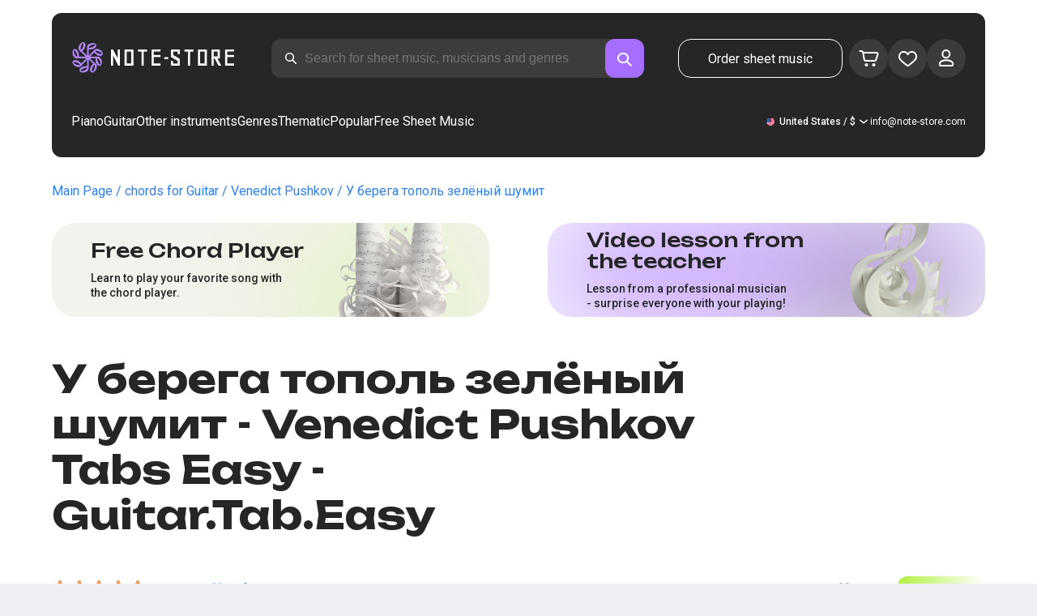

--- FILE ---
content_type: text/html; charset=utf-8
request_url: https://note-store.com/notes/venedikt-pushkov/u-berega-topol-zelyenyy-shumit/guitar-tab-easy/
body_size: 37883
content:
<!DOCTYPE html><html lang="en" prefix="og: http://ogp.me/ns#"><head><meta charSet="utf-8"/><meta name="viewport" content="width=device-width, initial-scale=1"/><link rel="preload" as="image" imageSrcSet="/_next/image/?url=%2F_next%2Fstatic%2Fmedia%2Flogo.c4b24e36.png&amp;w=256&amp;q=75 1x, /_next/image/?url=%2F_next%2Fstatic%2Fmedia%2Flogo.c4b24e36.png&amp;w=640&amp;q=75 2x" fetchPriority="high"/><link rel="stylesheet" href="/_next/static/css/087f83ec98ebf895.css" data-precedence="next"/><link rel="stylesheet" href="/_next/static/css/c154efa23b2cf12f.css" data-precedence="next"/><link rel="stylesheet" href="/_next/static/css/0b5fd78d9f433e7f.css" data-precedence="next"/><link rel="stylesheet" href="/_next/static/css/64eb758c0c4bc0e6.css" data-precedence="next"/><link rel="stylesheet" href="/_next/static/css/72af30f6c8bfc58f.css" data-precedence="next"/><link rel="stylesheet" href="/_next/static/css/4eda288013bfb479.css" data-precedence="next"/><link rel="stylesheet" href="/_next/static/css/2921da38a20c95b0.css" data-precedence="next"/><link rel="stylesheet" href="/_next/static/css/0e077d84c283da68.css" data-precedence="next"/><link rel="stylesheet" href="/_next/static/css/2293e73dc04b184f.css" data-precedence="next"/><link rel="stylesheet" href="/_next/static/css/5afe35dd353c8357.css" data-precedence="next"/><link rel="stylesheet" href="/_next/static/css/27c036cd69f221d2.css" data-precedence="next"/><link rel="stylesheet" href="/_next/static/css/ad78174ed282fcac.css" data-precedence="next"/><link rel="stylesheet" href="/_next/static/css/8baf5c9a5c82302a.css" data-precedence="next"/><link rel="stylesheet" href="/_next/static/css/3602bd67cb97f417.css" data-precedence="next"/><link rel="preload" as="script" fetchPriority="low" href="/_next/static/chunks/webpack-4cb70456906d7286.js"/><script src="/_next/static/chunks/fd9d1056-90af78d0333bcd71.js" async=""></script><script src="/_next/static/chunks/7023-82ae02963228c0fc.js" async=""></script><script src="/_next/static/chunks/main-app-0f1db020a9f6d170.js" async=""></script><script src="/_next/static/chunks/3553-c21275d24910e8a0.js" async=""></script><script src="/_next/static/chunks/7492-3d8f6cd682c25b6d.js" async=""></script><script src="/_next/static/chunks/1221-f6755b2654a8b5a6.js" async=""></script><script src="/_next/static/chunks/2189-e1712c7f59149102.js" async=""></script><script src="/_next/static/chunks/app/global-error-444e523c1a03db7f.js" async=""></script><script src="/_next/static/chunks/9343-1aaf1b933d593fc0.js" async=""></script><script src="/_next/static/chunks/2286-5d5c626269d95ef4.js" async=""></script><script src="/_next/static/chunks/3153-e43a8004825745a4.js" async=""></script><script src="/_next/static/chunks/4071-4f93b7f44251ec0d.js" async=""></script><script src="/_next/static/chunks/4584-8e3ac8e2692e0cf6.js" async=""></script><script src="/_next/static/chunks/3293-994257ca6a29a576.js" async=""></script><script src="/_next/static/chunks/2102-a33aa070730217d1.js" async=""></script><script src="/_next/static/chunks/2417-dba6c43147b499a5.js" async=""></script><script src="/_next/static/chunks/1088-cc24574a80a6edf6.js" async=""></script><script src="/_next/static/chunks/app/(site)/notes/%5B...params%5D/page-d1b4308658c7aa7c.js" async=""></script><script src="/_next/static/chunks/5223-f2b1186a44902908.js" async=""></script><script src="/_next/static/chunks/1259-5efd85cffc08a80e.js" async=""></script><script src="/_next/static/chunks/app/layout-95bd0063cf4b28aa.js" async=""></script><script src="/_next/static/chunks/app/error-93c50744908b8c4d.js" async=""></script><script src="/_next/static/chunks/6537-d3e0aa6e0077dd47.js" async=""></script><script src="/_next/static/chunks/app/(site)/notes/%5B...params%5D/layout-97f06e14e3eba9f7.js" async=""></script><script src="/_next/static/chunks/4008-dcdb8200595d1dad.js" async=""></script><script src="/_next/static/chunks/app/(site)/page-6566fedd462b391f.js" async=""></script><link rel="apple-touch-icon" sizes="180x180" href="/favicon/apple-touch-icon.png"/><link rel="icon" type="image/png" sizes="32x32" href="/favicon/favicon-32x32.png"/><link rel="icon" type="image/png" sizes="16x16" href="/favicon/favicon-16x16.png"/><meta name="msapplication-TileColor" content="#da532c"/><meta name="theme-color" content="#ffffff"/><meta name="theme-color" content="#ffffff"/><meta name="google-site-verification" content="QIhIve6WR1FdnOsQORMrDaJwoM0yCSdCvc_MbxsjKLc"/><link rel="alternate" hrefLang="en" href="https://note-store.com/notes/venedikt-pushkov/u-berega-topol-zelyenyy-shumit/guitar-tab-easy/"/><link rel="alternate" hrefLang="ru" href="https://note-store.ru/notes/venedikt-pushkov/u-berega-topol-zelyenyy-shumit/guitar-tab-easy/"/><link rel="alternate" hrefLang="es" href="https://note-store.es/notes/venedikt-pushkov/u-berega-topol-zelyenyy-shumit/guitar-tab-easy/"/><link rel="alternate" hrefLang="de" href="https://note-store.de/notes/venedikt-pushkov/u-berega-topol-zelyenyy-shumit/guitar-tab-easy/"/><link rel="alternate" hrefLang="x-default" href="https://note-store.com/notes/venedikt-pushkov/u-berega-topol-zelyenyy-shumit/guitar-tab-easy/"/><title>У берега тополь зелёный шумит – Venedict Pushkov Easy Guitar Tabs at Note-Store.com | Guitar.Tab.Easy SKU GTE0053389</title><meta name="description" content="&quot; 🎸 Venedict Pushkov – У берега тополь зелёный шумит: Easy tabs for popular songs at Note-Store.com (Guitar.Tab.Easy SKU GTE0053389). 🎵 Download songs with easy tablatures from guitarists online. 🎼 Convenient search, 🔍 thousands of your favourite artists. 👫 Learn and play melodies in various arrangements for beginners and professionals in PDF and MIDI formats, with a free sample available for download! 👍"/><meta name="keywords" content="chords, tabs, video, find, website, convenient, guitarist, musician, play, download, favorite, tutorial, lesson, base, good, gtp, tune, arrangement, beginner, online, main, selection, correct, format, search"/><link rel="canonical" href="https://note-store.com/notes/venedikt-pushkov/u-berega-topol-zelyenyy-shumit/guitar-tab-easy/"/><meta property="og:title" content="У берега тополь зелёный шумит – Venedict Pushkov Easy Guitar Tabs at Note-Store.com | Guitar.Tab.Easy SKU GTE0053389"/><meta property="og:description" content="&quot; 🎸 Venedict Pushkov – У берега тополь зелёный шумит: Easy tabs for popular songs at Note-Store.com (Guitar.Tab.Easy SKU GTE0053389). 🎵 Download songs with easy tablatures from guitarists online. 🎼 Convenient search, 🔍 thousands of your favourite artists. 👫 Learn and play melodies in various arrangements for beginners and professionals in PDF and MIDI formats, with a free sample available for download! 👍"/><meta property="og:site_name" content="Easy sheet music for piano - Download notes PDF,MIDI at Note-store.com"/><meta property="og:type" content="website"/><meta name="twitter:card" content="summary"/><meta name="twitter:title" content="У берега тополь зелёный шумит – Venedict Pushkov Easy Guitar Tabs at Note-Store.com | Guitar.Tab.Easy SKU GTE0053389"/><meta name="twitter:description" content="&quot; 🎸 Venedict Pushkov – У берега тополь зелёный шумит: Easy tabs for popular songs at Note-Store.com (Guitar.Tab.Easy SKU GTE0053389). 🎵 Download songs with easy tablatures from guitarists online. 🎼 Convenient search, 🔍 thousands of your favourite artists. 👫 Learn and play melodies in various arrangements for beginners and professionals in PDF and MIDI formats, with a free sample available for download! 👍"/><link rel="icon" href="/favicon.ico" type="image/x-icon" sizes="48x48"/><meta name="next-size-adjust"/><script>
                  (function(m,e,t,r,i,k,a){m[i]=m[i]||function(){(m[i].a=m[i].a||[]).push(arguments)};
                  m[i].l=1*new Date();
                  for (var j = 0; j < document.scripts.length; j++) {if (document.scripts[j].src === r) { return; }}
                  k=e.createElement(t),a=e.getElementsByTagName(t)[0],k.async=1,k.src=r,a.parentNode.insertBefore(k,a)})
                  (window, document, "script", "https://mc.yandex.ru/metrika/tag.js", "ym");

                  ym(Number(50447332), "init", {
                        clickmap:true,
                        trackLinks:true,
                        accurateTrackBounce:true,
                        webvisor:true,
                        trackHash:true,
                        ecommerce:"dataLayer"
                  });
        </script><script>window.dataLayer = window.dataLayer || [];</script><noscript><div><img alt="" loading="lazy" width="1" height="1" decoding="async" data-nimg="1" style="color:transparent;position:absolute;left:-9999px" srcSet="/_next/image/?url=https%3A%2F%2Fmc.yandex.ru%2Fwatch%2F50447332&amp;w=16&amp;q=75 1x" src="/_next/image/?url=https%3A%2F%2Fmc.yandex.ru%2Fwatch%2F50447332&amp;w=16&amp;q=75"/></div></noscript><script src="/_next/static/chunks/polyfills-78c92fac7aa8fdd8.js" noModule=""></script></head><body class="__className_1d6dd8"><div class="layout_page__ArCl3"><header class="header_container__VpZCX header_white__DBcHk"><div class="header_header__h8sLF"><div class="header_row__9A0Xk"><a class="logo_logo__XbIoq" href="/"><img alt="Notes Store" fetchPriority="high" width="204" height="46" decoding="async" data-nimg="1" class="logo_logoImg__SXARP" style="color:transparent" srcSet="/_next/image/?url=%2F_next%2Fstatic%2Fmedia%2Flogo.c4b24e36.png&amp;w=256&amp;q=75 1x, /_next/image/?url=%2F_next%2Fstatic%2Fmedia%2Flogo.c4b24e36.png&amp;w=640&amp;q=75 2x" src="/_next/image/?url=%2F_next%2Fstatic%2Fmedia%2Flogo.c4b24e36.png&amp;w=640&amp;q=75"/></a><div class="search-form_searchInputWrapper__9AHX9"><input class="search-form_searchInput__87S_O" placeholder="Search for sheet music, musicians and genres" value=""/><a class="search-form_searchButton__Z9M1R" href="/search/?q="><span class="search-form_searchButtonImg__Z9aom" title="search"></span></a><div class="search-form_loaderWrap__xlXPz"></div></div><div class="nav-buttons_navButtons__TNIc1 nav-buttons_desktopOnly__O0J1j"><div class="nav-buttons_menuActionButtons__FFmBt"><a class="button_button__zA6qM nav-buttons_btnMenu__QwHjc nav-buttons_desktopOnly__O0J1j" href="/note_orders/">Order sheet music</a><div class="nav-buttons_menuAction__WQ7iq"><a href="/personal/cart/"><div class="nav-buttons_shoppingCartImg__gyKAs"></div></a></div><div class="nav-buttons_menuAction__WQ7iq"><a href="/favorites/"><div class="nav-buttons_likeImg__VYwdZ"></div></a></div><div><button type="button" class="menu-action_menuAction__2SZox"><img alt="icon" loading="lazy" width="29" height="28" decoding="async" data-nimg="1" class="menu-action_Img__up9JI" style="color:transparent" srcSet="/_next/image/?url=%2F_next%2Fstatic%2Fmedia%2Fuser.996fc731.svg&amp;w=32&amp;q=75 1x, /_next/image/?url=%2F_next%2Fstatic%2Fmedia%2Fuser.996fc731.svg&amp;w=64&amp;q=75 2x" src="/_next/image/?url=%2F_next%2Fstatic%2Fmedia%2Fuser.996fc731.svg&amp;w=64&amp;q=75"/></button></div></div></div><button class="search-button_searchButton__4TLhD" type="button" aria-label="search"><span class="search-button_searchButtonImg__joVcX" title="search"></span></button><div class="header_burgerMenu__e_0ai"></div><!--$!--><template data-dgst="BAILOUT_TO_CLIENT_SIDE_RENDERING"></template><!--/$--></div><div class="header_row__9A0Xk header_desktopOnly__b8egT"><div class="navigation_navigation__B9Kqk"><div class="menu-item_item__5__7E"><a class="menu-item_navigationLink__XqmhI" href="/category/instruments-is-piano/apply/">Piano</a></div><div class="menu-item_item__5__7E"><a class="menu-item_navigationLink__XqmhI" href="/category/instruments-is-guitar/apply/">Guitar</a></div><div class="menu-item_item__5__7E"><a class="menu-item_navigationLink__XqmhI" href="#">Other instruments</a></div><div class="menu-item_item__5__7E"><a class="menu-item_navigationLink__XqmhI" href="#">Genres</a></div><div class="menu-item_item__5__7E"><a class="menu-item_navigationLink__XqmhI" href="/popular/">Thematic</a></div><div class="menu-item_item__5__7E"><a class="menu-item_navigationLink__XqmhI" href="/notes/all_popular/">Popular</a></div><div class="menu-item_item__5__7E"><a class="menu-item_navigationLink__XqmhI" href="/notes/all_free/">Free Sheet Music</a></div><div></div><div class="submenu-level-1_submenu__FZ687"><div class="submenu-level-1_isTabletHeader__JxuKe"><div class="submenu-header_closeMenuIcon__RgWII"></div><div class="button-back_buttonBack__RSnx4"><p class="typography_p4__36ZVZ">Back</p></div><span class="submenu-header_subTitle__SZL74"></span></div><div class="submenu-level-1_submenuContent__fTgyF"><a class="submenu-level-1_subTitle__NVyXq" href="#">#</a><div class="submenu-level-1_submenuRow__uU9NJ"><div class="submenu-level-1_submenuColumn__DZRjb submenu-level-1_submenuColumn_1__N3Gfu"><div class="submenu-level-1_submenuList__tEn0k submenu-level-1_maxHeight__AM_fe"></div></div></div></div></div></div><div class="header_settings__jbktM"><div class="toggle-lang-and-currency_backdrop__NfxbB"></div><div class="toggle-lang-and-currency_container__UoLCB"><div class="toggle-lang-and-currency_placeholder__5Rguk toggle-lang-and-currency_en__bp9YC"><span class="typography_int4__mKG3L">United States / $</span></div><div class="toggle-lang-and-currency_wrapper__th5pL"><div class="toggle-lang-and-currency_close__b0ZgH"></div><div class="toggle-lang-and-currency_mg__XlDDn"><span class="select-blade_title__RBNr2">Language</span><div><a hrefLang="en" class="toggle-lang-and-currency_selectItem__6awAq toggle-lang-and-currency_en__bp9YC toggle-lang-and-currency_active__ylnhM" href="https://note-store.com/"><span class="typography_int4__mKG3L">United States</span></a><a hrefLang="de" class="toggle-lang-and-currency_selectItem__6awAq toggle-lang-and-currency_de__Tbo84" href="https://note-store.de/"><span class="typography_int4__mKG3L">Deutsch</span></a><a hrefLang="es" class="toggle-lang-and-currency_selectItem__6awAq toggle-lang-and-currency_es__EXROg" href="https://note-store.es/"><span class="typography_int4__mKG3L">El español</span></a></div></div><div class=""><span class="select-blade_title__RBNr2">Currency</span><div><div class="toggle-lang-and-currency_selectItem__6awAq toggle-lang-and-currency_eur__FDIUh"><span class="typography_int4__mKG3L">Euro</span></div><div class="toggle-lang-and-currency_selectItem__6awAq toggle-lang-and-currency_gbp__WQW_g"><span class="typography_int4__mKG3L">Pound Sterling</span></div><div class="toggle-lang-and-currency_selectItem__6awAq toggle-lang-and-currency_usd__EupRx toggle-lang-and-currency_active__ylnhM"><span class="typography_int4__mKG3L">U.S. Dollar</span></div></div></div></div></div><div class="header_contact__blkaj"><a href="mailto:info@note-store.com">info@note-store.com</a></div></div></div></div></header><main class="layout_content__4pby2"><div class="page_page__R_0X0"><div class="breadcrumbs_breadcrumbs__7LaVk notes-card-content_breadcrumbs__o5iL1" style="background-color:white"><div class="breadcrumbs_pageHistory__CuWtH" itemProp="http://schema.org/breadcrumb" itemScope="" itemType="http://schema.org/BreadcrumbList"><span itemScope="" itemProp="itemListElement" itemType="http://schema.org/ListItem"><a class="breadcrumbs_link__3LJHN" itemProp="item" href="/"><span itemProp="name">Main Page</span><meta itemProp="position" content="1"/></a></span><span itemScope="" itemProp="itemListElement" itemType="http://schema.org/ListItem"><a class="breadcrumbs_link__3LJHN" itemProp="item" href="/category/instruments-is-guitar/apply/"><span itemProp="name">chords for Guitar</span><meta itemProp="position" content="2"/></a></span><span itemScope="" itemProp="itemListElement" itemType="http://schema.org/ListItem"><a class="breadcrumbs_link__3LJHN" itemProp="item" href="/musicians/venedikt-pushkov/"><span itemProp="name">Venedict Pushkov</span><meta itemProp="position" content="3"/></a></span><span itemScope="" itemProp="itemListElement" itemType="http://schema.org/ListItem"><span itemProp="name">У берега тополь зелёный шумит</span><meta itemProp="position" content="4"/><meta itemProp="item" content="https://note-store.com/notes/venedikt-pushkov/u-berega-topol-zelyenyy-shumit/guitar-tab-easy/"/></span></div></div><div class="notes-card-content_wrapper__S8g5y"><div class="notes-card-content_container___pjw0"><div class="notes-card-content_notesCard__CGRFh"><div class="notes-card-content_mobileOnly__bAS5Z"><div class="notes-card-content_counters__NWCuU notes-card-content_countersMobile__8Q0VK notes-card-content_mobileOnlyComplexity__84qS9"><span class="notes-card-content_likesCounter__aMxpl">0</span><span class="notes-card-content_viewsCounter__sih_r">188</span></div></div><div class="notes-card-content_banners__IkWt1"><div><a href="#ai-player" class="player_wrap__8MKV1"><span class="__className_1aa2e1 player_title__4qdUF">Free Chord Player</span><span class="player_text__vubXM">Learn to play your favorite song with the chord player.</span></a></div><div><a href="#video-lessons" class="video-lesson_wrap__Gns3G"><span class="__className_1aa2e1 video-lesson_title__esqTh">Video lesson from the teacher</span><span class="video-lesson_text__Ec62t">Lesson from a professional musician - surprise everyone with your playing!</span></a></div></div><div class="notes-card-content_h1__ygFuh"><h1 class="__className_1aa2e1 typography_h1__Smf_o notes-card-content_title__LsdGT">У берега тополь зелёный шумит - Venedict Pushkov Tabs Easy - Guitar.Tab.Easy</h1></div><div><div class="notes-card-content_header__6qcgR"><div class="notes-card-content_cardActions__QqdlY"><div role="presentation" class="rating_rating__bMy99"><span class="rating_headerStar__HLO1m"></span><span class="rating_headerActive__2IPoJ" style="width:94%"></span></div><span>32 
        Review</span><div class="notes-card-content_actionsGroup__IhLRO"><div class="notes-card-content_favourites__xACaA"><span class="notes-card-content_favouritesText__FDYM_">To favorites</span></div></div></div><div class="notes-card-content_cardInfo__jlWNx"><div class="notes-card-content_counters__NWCuU notes-card-content_desktopAndTabletOnly___SRxd"><span class="notes-card-content_likesCounter__aMxpl">0</span><span class="notes-card-content_viewsCounter__sih_r">188</span></div><div class="complexity_status__BpmwF complexity_beginner__4J1c5 notes-card-content_complexity__FXH4K">Beginner</div></div></div></div><div class="notes-card-content_cardBody__oveM_"><div class="notes-card-content_cardPreview__8QHgf"><img alt="У берега тополь зелёный шумит - Venedict Pushkov Tabs Easy - Guitar.Tab.Easy" loading="lazy" width="595" height="842" decoding="async" data-nimg="1" class="notes-card-content_cardPreviewImg__ZK36G" style="color:transparent" srcSet="/_next/image/?url=https%3A%2F%2Fnote-store.com%2Fupload%2Fpdflic%2F534%2F53389_s1.png&amp;w=640&amp;q=75 1x, /_next/image/?url=https%3A%2F%2Fnote-store.com%2Fupload%2Fpdflic%2F534%2F53389_s1.png&amp;w=1200&amp;q=75 2x" src="/_next/image/?url=https%3A%2F%2Fnote-store.com%2Fupload%2Fpdflic%2F534%2F53389_s1.png&amp;w=1200&amp;q=75"/></div><div class="notes-card-content_description__TcwT8"><div class="notes-card-content_order___D3up"><div class="notes-card-content_orderTitle__BZuJR">Available formats</div><span class="notes-card-content_orderDesc__4nDeT">Choose the formats you would like to purchase sheet music in. We will send you the paid sheet music to the e-mail specified when placing the order</span><div class="notes-card-content_formats__mB6T0"><div class="notes-card-content_formatBlock__ZCKMU"><div class="notes-card-content_formRadio__oeM35"><input id="radio-1" type="radio" name="price" checked="" value="25"/><label for="radio-1">.pdf, .midi</label></div><span class="notes-card-content_formatPrice__k5Sbt">$25</span></div><div class="notes-card-content_formatBlock__ZCKMU"><div class="notes-card-content_formRadio__oeM35"><input id="radio-2" type="radio" name="price" value="16.6"/><label for="radio-2">.pdf</label></div><span class="notes-card-content_formatPrice__k5Sbt">$16.60</span></div></div><button class="button_button__zA6qM button_l__OuKpR button_black__1V_UY" type="button">Buy</button><div class="notes-card-content_orderInfo__I9C_w"><div class="notes-card-content_infoBlock__MmV1L"><div class="notes-card-content_guarantees__MZgD2">100% refund guarantee</div><div class="notes-card-content_pdfIncluded__PE_oB">The price includes the printed PDF</div></div><span class="notes-card-content_payments__R1U9C notes-card-content_paymentsCom__X3P0Z"></span></div></div><div><div class="notes-card-content_char__qmPVz"><span class="notes-card-content_charTitle__15Hy4">Musician:</span><a class="notes-card-content_charContent__Yw30R notes-card-content_musiciansTitle__aOcAs" href="/musicians/venedikt-pushkov/">Venedict Pushkov</a></div><div class="notes-card-content_char__qmPVz"><span class="notes-card-content_charTitle__15Hy4">Genre:</span><a class="notes-card-content_charContent__Yw30R" href="/category/genre-is-soundtrack/apply/">Soundtrack</a></div><div class="notes-card-content_char__qmPVz"><span class="notes-card-content_charTitle__15Hy4">Item number:</span><span class="notes-card-content_charContent__Yw30R notes-card-content_still__9I1Am">GTE0053389</span></div><div class="notes-card-content_char__qmPVz"><span class="notes-card-content_charTitle__15Hy4">Arrangement:</span><a class="notes-card-content_charContent__Yw30R" href="/category/arrangement-is-guitar-tab-easy/apply/">Guitar.Tab.Easy</a></div><div class="notes-card-content_char__qmPVz"><span class="notes-card-content_charTitle__15Hy4">Instruments:</span><a class="notes-card-content_charContent__Yw30R" href="/category/instruments-is-guitar/apply/">Guitar</a></div><div class="notes-card-content_char__qmPVz"><span class="notes-card-content_charTitle__15Hy4">Other arrangements of this piece</span><span class="notes-card-content_charContent__Yw30R">Watch more 4 
                        scores</span></div></div></div></div></div></div><div class="video-lesson_wrap__sJftR"><div class="video-lesson_anchor__Cx1EQ" id="video-lessons"></div><div class="video-lesson_block__E5lpj"><div class="video-lesson_main__dMjL_"><span class="__className_1aa2e1 video-lesson_title__2ikyB">Video tutorial from a professional</span><span class="video-lesson_text__EScmq">Video breakdown of how to play<!-- --> <!-- -->guitar Venedict Pushkov - У берега тополь зелёный шумит<!-- --> <!-- -->recommendations and explanations from a professional musician.</span></div><div class="video-lesson_actionBlock__eM1Md"><div class="video-lesson_action__rnhPK"><span class="video-lesson_dscr__U3f6E">The video is not ready yet.<br/>
Leave a request - this will help speed up the process</span><button class="button_button__zA6qM button_m__sGJRw button_green__ExXpS video-lesson_btn__m7nA0" type="button">Leave a request</button></div></div></div></div><div></div><div class="description_description__Bbp3S"><div class="description_tabsWrap__MQsNI"><div class="description_tabs__VaLcD"><div class="description_tab__Q2uqE description_active__Em2PZ">Description and characteristics</div><div class="description_tab__Q2uqE">We recommend</div><div class="description_tab__Q2uqE">Questions</div><div class="description_tab__Q2uqE">Customer Reviews</div></div></div><div class="description_charsContent__AysR9"><div class="description_column__uZTK4 description_left__SHzdA"><h3 class="typography_h3__JjbIf description_charsTitle__1az9v">Description of the sheet music for Venedict Pushkov - У берега тополь зелёный шумит arranged by Guitar.Tab.Easy</h3><p class="typography_p1__A6E4r description_charsDesc__X0tzK">Easy guitar tabs for the composition У берега тополь зелёный шумит, performed by Venedict Pushkov, music genre of the piece – Soundtrack. The tabs have been specially simplified, which makes it easy to read for skilled guitarists as well as for beginners, who find the Guitar a complex instrument yet. Formats, available for download from the website - PDF, MIDI, the price of tabs in the Guitar.Tabs (Easy) arrangement is $25.</p><h3 class="typography_h3__JjbIf description_charsTitle__1az9v">More about sheet music Venedict Pushkov У берега тополь зелёный шумит</h3><div><div class="description_descBlock__6VrrZ"><div class="description_row__hbCk_"><div class="description_wrapTitle__bhHM4"><p class="typography_p1__A6E4r description_rowTitle__CXxSI">Title</p><div class="description_divider__tZG80"></div></div><p class="typography_p1__A6E4r description_tableContent__o93vn">У берега тополь зелёный шумит</p></div><div class="description_row__hbCk_"><div class="description_wrapTitle__bhHM4"><p class="typography_p1__A6E4r description_rowTitle__CXxSI">Musician</p><div class="description_divider__tZG80"></div></div><p class="typography_p1__A6E4r description_tableContent__o93vn">Venedict Pushkov</p></div><div class="description_row__hbCk_"><div class="description_wrapTitle__bhHM4"><p class="typography_p1__A6E4r description_rowTitle__CXxSI">Genre</p><div class="description_divider__tZG80"></div></div><p class="typography_p1__A6E4r description_tableContent__o93vn">Soundtrack</p></div><div class="description_row__hbCk_"><div class="description_wrapTitle__bhHM4"><p class="typography_p1__A6E4r description_rowTitle__CXxSI">Year</p><div class="description_divider__tZG80"></div></div><p class="typography_p1__A6E4r description_tableContent__o93vn">1954</p></div><div class="description_row__hbCk_"><div class="description_wrapTitle__bhHM4"><p class="typography_p1__A6E4r description_rowTitle__CXxSI">Lyrics</p><div class="description_divider__tZG80"></div></div><p class="typography_p1__A6E4r description_tableContent__o93vn">Песня из к/ф &quot;&quot;Большая семья&quot;.</p></div></div><div class="description_descBlock__6VrrZ"><div><div class="description_row__hbCk_"><div class="description_wrapTitle__bhHM4"><p class="typography_p1__A6E4r description_rowTitle__CXxSI">Licensed</p><div class="description_divider__tZG80"></div></div><p class="typography_p1__A6E4r description_tableContent__o93vn">ООО &quot;Natcionalnoe musicalnoe isdatelstvo&quot;</p></div><div class="description_row__hbCk_"><div class="description_wrapTitle__bhHM4"><p class="typography_p1__A6E4r description_rowTitle__CXxSI">Author</p><div class="description_divider__tZG80"></div></div><p class="typography_p1__A6E4r description_tableContent__o93vn">В. Пушков</p></div></div></div><div class="description_descBlock__6VrrZ"><div><div class="description_row__hbCk_"><div class="description_wrapTitle__bhHM4"><p class="typography_p1__A6E4r description_rowTitle__CXxSI">Difficulty</p><div class="description_divider__tZG80"></div></div><p class="typography_p1__A6E4r description_tableContent__o93vn">Beginner</p></div><div class="description_row__hbCk_"><div class="description_wrapTitle__bhHM4"><p class="typography_p1__A6E4r description_rowTitle__CXxSI">For musical instruments</p><div class="description_divider__tZG80"></div></div><p class="typography_p1__A6E4r description_tableContent__o93vn">Guitar</p></div><div class="description_row__hbCk_"><div class="description_wrapTitle__bhHM4"><p class="typography_p1__A6E4r description_rowTitle__CXxSI">Type of arrangement</p><div class="description_divider__tZG80"></div></div><p class="typography_p1__A6E4r description_tableContent__o93vn">Guitar.Tab.Easy</p></div></div></div><div class="description_descBlock__6VrrZ"><div><div class="description_row__hbCk_"><div class="description_wrapTitle__bhHM4"><p class="typography_p1__A6E4r description_rowTitle__CXxSI">Item number</p><div class="description_divider__tZG80"></div></div><p class="typography_p1__A6E4r description_tableContent__o93vn">GTE0053389</p></div><div class="description_row__hbCk_"><div class="description_wrapTitle__bhHM4"><p class="typography_p1__A6E4r description_rowTitle__CXxSI">Price</p><div class="description_divider__tZG80"></div></div><p class="typography_p1__A6E4r description_tableContent__o93vn"><span class="description_tableContentText__vUwo2">$16.60, $25</span></p></div><div class="description_row__hbCk_"><div class="description_wrapTitle__bhHM4"><p class="typography_p1__A6E4r description_rowTitle__CXxSI">Download formats</p><div class="description_divider__tZG80"></div></div><p class="typography_p1__A6E4r description_tableContent__o93vn"><span class="description_tableContentText__vUwo2">PDF, MIDI</span></p></div></div></div><div class="description_descBlock__6VrrZ"><div><div class="description_row__hbCk_"><div class="description_wrapTitle__bhHM4"><p class="typography_p1__A6E4r description_rowTitle__CXxSI">User rating</p><div class="description_divider__tZG80"></div></div><p class="typography_p1__A6E4r description_tableContent__o93vn"><span class="description_tableContentText__vUwo2">4.7 out of 5. Total 32
                        feedback</span></p></div></div></div></div></div><div class="description_column__uZTK4"><div class="description_adds__euvNY"><div class="description_titleMusic__DebQW"><p class="typography_p3__5eAej description_addsTitle__GWi82">OTHER WORKS VENEDICT PUSHKOV</p></div><div class="description_addsLinks__UBW6x"><a href="/notes/venedikt-pushkov/u-berega-topol-zelyenyy-shumit/piano-easy/">Venedict Pushkov - У берега тополь зелёный шумит  - Piano.Easy</a><a href="/notes/venedikt-pushkov/u-berega-topol-zelyenyy-shumit/piano-vocal/">Venedict Pushkov - У берега тополь зелёный шумит  - Piano&amp;Vocal</a><a href="/notes/venedikt-pushkov/u-berega-topol-zelyenyy-shumit/guitar-tab/">Venedict Pushkov - У берега тополь зелёный шумит  - Guitar.Tabs</a><a href="/notes/venedikt-pushkov/u-berega-topol-zelyenyy-shumit/piano-solo/">Venedict Pushkov - У берега тополь зелёный шумит  - Piano.Solo</a></div></div></div></div></div><div class="other-arrangements_container__BNiRM"><h2 class="__className_1aa2e1 typography_h2__lkSAl other-arrangements_h2__kVjuO">Other arrangements for the song Venedict Pushkov - У берега тополь зелёный шумит for download</h2><div class="other-arrangements_fileName__bEQex">Venedict Pushkov - У берега тополь зелёный шумит</div><div class="other-arrangements_tabsContainerWrap__LwAQC"><div class="other-arrangements_tabsContainer__uVucL"><button type="button" class="tab_tab__QJYxN tab_filled__r3w5R"><span class="typography_int1__Dztkf">All</span><span class="typography_int1__Dztkf tab_amount__D0Jop">5</span></button><button type="button" class="tab_tab__QJYxN tab_transparent__iaeYn"><span class="typography_int1__Dztkf">Piano</span><span class="typography_int1__Dztkf tab_amount__D0Jop">3</span></button><button type="button" class="tab_tab__QJYxN tab_transparent__iaeYn"><span class="typography_int1__Dztkf">Vocal</span><span class="typography_int1__Dztkf tab_amount__D0Jop">1</span></button><button type="button" class="tab_tab__QJYxN tab_transparent__iaeYn"><span class="typography_int1__Dztkf">Guitar</span><span class="typography_int1__Dztkf tab_amount__D0Jop">1</span></button></div></div><div class="other-arrangements_cardsSlider__f0ilR"><div class="other-arrangements_sliderWrap__i4hJL"><div class="grid-note_card__qqYvX other-arrangements_card__oY0Yf"><div class="grid-note_bgHeader__mgq9a"><div class="grid-note_topBlock__4Py8C"><div><div class="complexity_status__BpmwF complexity_beginner__4J1c5">Beginner</div></div><div><span class="grid-note_favourites__CdqaK"></span></div></div><a class="preview_link__QBpos grid-note_previewWrap__oAq_a" href="/notes/venedikt-pushkov/u-berega-topol-zelyenyy-shumit/piano-easy/"><div class="preview_wrap__vnFZO grid-note_previewWrap__oAq_a"><img alt="undefined Venedict Pushkov - У берега тополь зелёный шумит" loading="lazy" width="181" height="256" decoding="async" data-nimg="1" style="color:transparent" srcSet="/_next/image/?url=https%3A%2F%2Fnote-store.com%2Fupload%2Fresize_cache%2Fnotes%2F256_362%2Fupload%2Fpdflic%2F534%2F53386_s1.png&amp;w=256&amp;q=100 1x, /_next/image/?url=https%3A%2F%2Fnote-store.com%2Fupload%2Fresize_cache%2Fnotes%2F256_362%2Fupload%2Fpdflic%2F534%2F53386_s1.png&amp;w=384&amp;q=100 2x" src="/_next/image/?url=https%3A%2F%2Fnote-store.com%2Fupload%2Fresize_cache%2Fnotes%2F256_362%2Fupload%2Fpdflic%2F534%2F53386_s1.png&amp;w=384&amp;q=100"/></div></a></div><div class="grid-note_info__x_2yd"><span class="typography_int4__mKG3L grid-note_rating__Hlr63"><span class="grid-note_star__OeXDx"></span>4.9 (31)</span><div class="grid-note_counters__ae_6H"><span class="typography_int4__mKG3L grid-note_likesCounter__mncyq">0</span><span class="typography_int4__mKG3L grid-note_viewsCounter__09Qf7">103</span></div></div><div class="grid-note_titleBlock__y0bIQ"><a href="/notes/venedikt-pushkov/u-berega-topol-zelyenyy-shumit/piano-easy/"><span class="typography_int3__zHgvj grid-note_author__ZRZm0">Venedict Pushkov</span><div class="grid-note_songTitle__YUNQD">У берега тополь зелёный шумит</div></a></div><div class="instruments_instruments__VKPA4"><span>Piano.Easy</span></div></div><div class="grid-note_card__qqYvX other-arrangements_card__oY0Yf"><div class="grid-note_bgHeader__mgq9a"><div class="grid-note_topBlock__4Py8C"><div><div class="complexity_status__BpmwF complexity_advanced__DEWDK">Advanced</div></div><div><span class="grid-note_favourites__CdqaK"></span></div></div><a class="preview_link__QBpos grid-note_previewWrap__oAq_a" href="/notes/venedikt-pushkov/u-berega-topol-zelyenyy-shumit/piano-solo/"><div class="preview_wrap__vnFZO grid-note_previewWrap__oAq_a"><img alt="undefined Venedict Pushkov - У берега тополь зелёный шумит" loading="lazy" width="181" height="256" decoding="async" data-nimg="1" style="color:transparent" srcSet="/_next/image/?url=https%3A%2F%2Fnote-store.com%2Fupload%2Fresize_cache%2Fnotes%2F256_362%2Fupload%2Fpdflic%2F534%2F53387_s1.png&amp;w=256&amp;q=100 1x, /_next/image/?url=https%3A%2F%2Fnote-store.com%2Fupload%2Fresize_cache%2Fnotes%2F256_362%2Fupload%2Fpdflic%2F534%2F53387_s1.png&amp;w=384&amp;q=100 2x" src="/_next/image/?url=https%3A%2F%2Fnote-store.com%2Fupload%2Fresize_cache%2Fnotes%2F256_362%2Fupload%2Fpdflic%2F534%2F53387_s1.png&amp;w=384&amp;q=100"/></div></a></div><div class="grid-note_info__x_2yd"><span class="typography_int4__mKG3L grid-note_rating__Hlr63"><span class="grid-note_star__OeXDx"></span>4.8 (28)</span><div class="grid-note_counters__ae_6H"><span class="typography_int4__mKG3L grid-note_likesCounter__mncyq">0</span><span class="typography_int4__mKG3L grid-note_viewsCounter__09Qf7">146</span></div></div><div class="grid-note_titleBlock__y0bIQ"><a href="/notes/venedikt-pushkov/u-berega-topol-zelyenyy-shumit/piano-solo/"><span class="typography_int3__zHgvj grid-note_author__ZRZm0">Venedict Pushkov</span><div class="grid-note_songTitle__YUNQD">У берега тополь зелёный шумит</div></a></div><div class="instruments_instruments__VKPA4"><span>Piano.Solo</span></div></div><div class="grid-note_card__qqYvX other-arrangements_card__oY0Yf"><div class="grid-note_bgHeader__mgq9a"><div class="grid-note_topBlock__4Py8C"><div></div><div><span class="grid-note_favourites__CdqaK"></span></div></div><a class="preview_link__QBpos grid-note_previewWrap__oAq_a" href="/notes/venedikt-pushkov/u-berega-topol-zelyenyy-shumit/piano-vocal/"><div class="preview_wrap__vnFZO grid-note_previewWrap__oAq_a"><img alt="undefined Venedict Pushkov - У берега тополь зелёный шумит" loading="lazy" width="181" height="256" decoding="async" data-nimg="1" style="color:transparent" srcSet="/_next/image/?url=https%3A%2F%2Fnote-store.com%2Fupload%2Fresize_cache%2Fnotes%2F256_362%2Fupload%2Fpdflic%2F534%2F53388_s1.png&amp;w=256&amp;q=100 1x, /_next/image/?url=https%3A%2F%2Fnote-store.com%2Fupload%2Fresize_cache%2Fnotes%2F256_362%2Fupload%2Fpdflic%2F534%2F53388_s1.png&amp;w=384&amp;q=100 2x" src="/_next/image/?url=https%3A%2F%2Fnote-store.com%2Fupload%2Fresize_cache%2Fnotes%2F256_362%2Fupload%2Fpdflic%2F534%2F53388_s1.png&amp;w=384&amp;q=100"/></div></a></div><div class="grid-note_info__x_2yd"><span class="typography_int4__mKG3L grid-note_rating__Hlr63"><span class="grid-note_star__OeXDx"></span>4.1 (21)</span><div class="grid-note_counters__ae_6H"><span class="typography_int4__mKG3L grid-note_likesCounter__mncyq">0</span><span class="typography_int4__mKG3L grid-note_viewsCounter__09Qf7">115</span></div></div><div class="grid-note_titleBlock__y0bIQ"><a href="/notes/venedikt-pushkov/u-berega-topol-zelyenyy-shumit/piano-vocal/"><span class="typography_int3__zHgvj grid-note_author__ZRZm0">Venedict Pushkov</span><div class="grid-note_songTitle__YUNQD">У берега тополь зелёный шумит</div></a></div><div class="instruments_instruments__VKPA4"><span>Piano&amp;Vocal</span></div></div><div class="grid-note_card__qqYvX other-arrangements_card__oY0Yf"><div class="grid-note_bgHeader__mgq9a"><div class="grid-note_topBlock__4Py8C"><div></div><div><span class="grid-note_favourites__CdqaK"></span></div></div><a class="preview_link__QBpos grid-note_previewWrap__oAq_a" href="/notes/venedikt-pushkov/u-berega-topol-zelyenyy-shumit/guitar-tab/"><div class="preview_wrap__vnFZO grid-note_previewWrap__oAq_a"><img alt="undefined Venedict Pushkov - У берега тополь зелёный шумит" loading="lazy" width="181" height="256" decoding="async" data-nimg="1" style="color:transparent" srcSet="/_next/image/?url=https%3A%2F%2Fnote-store.com%2Fupload%2Fresize_cache%2Fnotes%2F256_362%2Fupload%2Fpdflic%2F534%2F53390_s1.png&amp;w=256&amp;q=100 1x, /_next/image/?url=https%3A%2F%2Fnote-store.com%2Fupload%2Fresize_cache%2Fnotes%2F256_362%2Fupload%2Fpdflic%2F534%2F53390_s1.png&amp;w=384&amp;q=100 2x" src="/_next/image/?url=https%3A%2F%2Fnote-store.com%2Fupload%2Fresize_cache%2Fnotes%2F256_362%2Fupload%2Fpdflic%2F534%2F53390_s1.png&amp;w=384&amp;q=100"/></div></a></div><div class="grid-note_info__x_2yd"><span class="typography_int4__mKG3L grid-note_rating__Hlr63"><span class="grid-note_star__OeXDx"></span>4.4 (11)</span><div class="grid-note_counters__ae_6H"><span class="typography_int4__mKG3L grid-note_likesCounter__mncyq">0</span><span class="typography_int4__mKG3L grid-note_viewsCounter__09Qf7">180</span></div></div><div class="grid-note_titleBlock__y0bIQ"><a href="/notes/venedikt-pushkov/u-berega-topol-zelyenyy-shumit/guitar-tab/"><span class="typography_int3__zHgvj grid-note_author__ZRZm0">Venedict Pushkov</span><div class="grid-note_songTitle__YUNQD">У берега тополь зелёный шумит</div></a></div><div class="instruments_instruments__VKPA4"><span>Guitar.Tabs</span></div></div></div><div class="other-arrangements_desktopSlider__WcWJl"><div class="slick-slider slick-initialized"><div class="slick-list"><div class="slick-track" style="width:100%;left:0%"><div data-index="0" class="slick-slide slick-active slick-current" tabindex="-1" aria-hidden="false" style="outline:none;width:25%"><div><div class="grid-note_card__qqYvX other-arrangements_card__oY0Yf"><div class="grid-note_bgHeader__mgq9a"><div class="grid-note_topBlock__4Py8C"><div><div class="complexity_status__BpmwF complexity_beginner__4J1c5">Beginner</div></div><div><span class="grid-note_favourites__CdqaK"></span></div></div><a class="preview_link__QBpos grid-note_previewWrap__oAq_a" href="/notes/venedikt-pushkov/u-berega-topol-zelyenyy-shumit/piano-easy/"><div class="preview_wrap__vnFZO grid-note_previewWrap__oAq_a"><img alt="undefined Venedict Pushkov - У берега тополь зелёный шумит" loading="lazy" width="181" height="256" decoding="async" data-nimg="1" style="color:transparent" srcSet="/_next/image/?url=https%3A%2F%2Fnote-store.com%2Fupload%2Fresize_cache%2Fnotes%2F256_362%2Fupload%2Fpdflic%2F534%2F53386_s1.png&amp;w=256&amp;q=100 1x, /_next/image/?url=https%3A%2F%2Fnote-store.com%2Fupload%2Fresize_cache%2Fnotes%2F256_362%2Fupload%2Fpdflic%2F534%2F53386_s1.png&amp;w=384&amp;q=100 2x" src="/_next/image/?url=https%3A%2F%2Fnote-store.com%2Fupload%2Fresize_cache%2Fnotes%2F256_362%2Fupload%2Fpdflic%2F534%2F53386_s1.png&amp;w=384&amp;q=100"/></div></a></div><div class="grid-note_info__x_2yd"><span class="typography_int4__mKG3L grid-note_rating__Hlr63"><span class="grid-note_star__OeXDx"></span>4.9 (31)</span><div class="grid-note_counters__ae_6H"><span class="typography_int4__mKG3L grid-note_likesCounter__mncyq">0</span><span class="typography_int4__mKG3L grid-note_viewsCounter__09Qf7">103</span></div></div><div class="grid-note_titleBlock__y0bIQ"><a href="/notes/venedikt-pushkov/u-berega-topol-zelyenyy-shumit/piano-easy/"><span class="typography_int3__zHgvj grid-note_author__ZRZm0">Venedict Pushkov</span><div class="grid-note_songTitle__YUNQD">У берега тополь зелёный шумит</div></a></div><div class="instruments_instruments__VKPA4"><span>Piano.Easy</span></div></div></div></div><div data-index="1" class="slick-slide slick-active" tabindex="-1" aria-hidden="false" style="outline:none;width:25%"><div><div class="grid-note_card__qqYvX other-arrangements_card__oY0Yf"><div class="grid-note_bgHeader__mgq9a"><div class="grid-note_topBlock__4Py8C"><div><div class="complexity_status__BpmwF complexity_advanced__DEWDK">Advanced</div></div><div><span class="grid-note_favourites__CdqaK"></span></div></div><a class="preview_link__QBpos grid-note_previewWrap__oAq_a" href="/notes/venedikt-pushkov/u-berega-topol-zelyenyy-shumit/piano-solo/"><div class="preview_wrap__vnFZO grid-note_previewWrap__oAq_a"><img alt="undefined Venedict Pushkov - У берега тополь зелёный шумит" loading="lazy" width="181" height="256" decoding="async" data-nimg="1" style="color:transparent" srcSet="/_next/image/?url=https%3A%2F%2Fnote-store.com%2Fupload%2Fresize_cache%2Fnotes%2F256_362%2Fupload%2Fpdflic%2F534%2F53387_s1.png&amp;w=256&amp;q=100 1x, /_next/image/?url=https%3A%2F%2Fnote-store.com%2Fupload%2Fresize_cache%2Fnotes%2F256_362%2Fupload%2Fpdflic%2F534%2F53387_s1.png&amp;w=384&amp;q=100 2x" src="/_next/image/?url=https%3A%2F%2Fnote-store.com%2Fupload%2Fresize_cache%2Fnotes%2F256_362%2Fupload%2Fpdflic%2F534%2F53387_s1.png&amp;w=384&amp;q=100"/></div></a></div><div class="grid-note_info__x_2yd"><span class="typography_int4__mKG3L grid-note_rating__Hlr63"><span class="grid-note_star__OeXDx"></span>4.8 (28)</span><div class="grid-note_counters__ae_6H"><span class="typography_int4__mKG3L grid-note_likesCounter__mncyq">0</span><span class="typography_int4__mKG3L grid-note_viewsCounter__09Qf7">146</span></div></div><div class="grid-note_titleBlock__y0bIQ"><a href="/notes/venedikt-pushkov/u-berega-topol-zelyenyy-shumit/piano-solo/"><span class="typography_int3__zHgvj grid-note_author__ZRZm0">Venedict Pushkov</span><div class="grid-note_songTitle__YUNQD">У берега тополь зелёный шумит</div></a></div><div class="instruments_instruments__VKPA4"><span>Piano.Solo</span></div></div></div></div><div data-index="2" class="slick-slide slick-active" tabindex="-1" aria-hidden="false" style="outline:none;width:25%"><div><div class="grid-note_card__qqYvX other-arrangements_card__oY0Yf"><div class="grid-note_bgHeader__mgq9a"><div class="grid-note_topBlock__4Py8C"><div></div><div><span class="grid-note_favourites__CdqaK"></span></div></div><a class="preview_link__QBpos grid-note_previewWrap__oAq_a" href="/notes/venedikt-pushkov/u-berega-topol-zelyenyy-shumit/piano-vocal/"><div class="preview_wrap__vnFZO grid-note_previewWrap__oAq_a"><img alt="undefined Venedict Pushkov - У берега тополь зелёный шумит" loading="lazy" width="181" height="256" decoding="async" data-nimg="1" style="color:transparent" srcSet="/_next/image/?url=https%3A%2F%2Fnote-store.com%2Fupload%2Fresize_cache%2Fnotes%2F256_362%2Fupload%2Fpdflic%2F534%2F53388_s1.png&amp;w=256&amp;q=100 1x, /_next/image/?url=https%3A%2F%2Fnote-store.com%2Fupload%2Fresize_cache%2Fnotes%2F256_362%2Fupload%2Fpdflic%2F534%2F53388_s1.png&amp;w=384&amp;q=100 2x" src="/_next/image/?url=https%3A%2F%2Fnote-store.com%2Fupload%2Fresize_cache%2Fnotes%2F256_362%2Fupload%2Fpdflic%2F534%2F53388_s1.png&amp;w=384&amp;q=100"/></div></a></div><div class="grid-note_info__x_2yd"><span class="typography_int4__mKG3L grid-note_rating__Hlr63"><span class="grid-note_star__OeXDx"></span>4.1 (21)</span><div class="grid-note_counters__ae_6H"><span class="typography_int4__mKG3L grid-note_likesCounter__mncyq">0</span><span class="typography_int4__mKG3L grid-note_viewsCounter__09Qf7">115</span></div></div><div class="grid-note_titleBlock__y0bIQ"><a href="/notes/venedikt-pushkov/u-berega-topol-zelyenyy-shumit/piano-vocal/"><span class="typography_int3__zHgvj grid-note_author__ZRZm0">Venedict Pushkov</span><div class="grid-note_songTitle__YUNQD">У берега тополь зелёный шумит</div></a></div><div class="instruments_instruments__VKPA4"><span>Piano&amp;Vocal</span></div></div></div></div><div data-index="3" class="slick-slide slick-active" tabindex="-1" aria-hidden="false" style="outline:none;width:25%"><div><div class="grid-note_card__qqYvX other-arrangements_card__oY0Yf"><div class="grid-note_bgHeader__mgq9a"><div class="grid-note_topBlock__4Py8C"><div></div><div><span class="grid-note_favourites__CdqaK"></span></div></div><a class="preview_link__QBpos grid-note_previewWrap__oAq_a" href="/notes/venedikt-pushkov/u-berega-topol-zelyenyy-shumit/guitar-tab/"><div class="preview_wrap__vnFZO grid-note_previewWrap__oAq_a"><img alt="undefined Venedict Pushkov - У берега тополь зелёный шумит" loading="lazy" width="181" height="256" decoding="async" data-nimg="1" style="color:transparent" srcSet="/_next/image/?url=https%3A%2F%2Fnote-store.com%2Fupload%2Fresize_cache%2Fnotes%2F256_362%2Fupload%2Fpdflic%2F534%2F53390_s1.png&amp;w=256&amp;q=100 1x, /_next/image/?url=https%3A%2F%2Fnote-store.com%2Fupload%2Fresize_cache%2Fnotes%2F256_362%2Fupload%2Fpdflic%2F534%2F53390_s1.png&amp;w=384&amp;q=100 2x" src="/_next/image/?url=https%3A%2F%2Fnote-store.com%2Fupload%2Fresize_cache%2Fnotes%2F256_362%2Fupload%2Fpdflic%2F534%2F53390_s1.png&amp;w=384&amp;q=100"/></div></a></div><div class="grid-note_info__x_2yd"><span class="typography_int4__mKG3L grid-note_rating__Hlr63"><span class="grid-note_star__OeXDx"></span>4.4 (11)</span><div class="grid-note_counters__ae_6H"><span class="typography_int4__mKG3L grid-note_likesCounter__mncyq">0</span><span class="typography_int4__mKG3L grid-note_viewsCounter__09Qf7">180</span></div></div><div class="grid-note_titleBlock__y0bIQ"><a href="/notes/venedikt-pushkov/u-berega-topol-zelyenyy-shumit/guitar-tab/"><span class="typography_int3__zHgvj grid-note_author__ZRZm0">Venedict Pushkov</span><div class="grid-note_songTitle__YUNQD">У берега тополь зелёный шумит</div></a></div><div class="instruments_instruments__VKPA4"><span>Guitar.Tabs</span></div></div></div></div></div></div></div></div></div></div><div class="similar-musicians_container__JTYVs"><div class="similar-musicians_similar__I2DoP"><h2 class="__className_1aa2e1 typography_h2__lkSAl">Similar musicians to Venedict Pushkov</h2><div class="similar-musicians_buttonsContainerWrap__tOuns"><div class="similar-musicians_buttonsContainer__6Ro8L"><a class="button-figure_button__3Vvib" href="/musicians/ramin-djawadi/">Ramin Djawadi</a><a class="button-figure_button__3Vvib" href="/musicians/klaus-badelt/">Klaus Badelt</a><a class="button-figure_button__3Vvib" href="/musicians/lalo-schifrin/">Lalo Schifrin</a><a class="button-figure_button__3Vvib" href="/musicians/dzhastin-gurvits/">Justin Hurwitz</a><a class="button-figure_button__3Vvib" href="/musicians/emma-stone/">Emma Stone</a><a class="button-figure_button__3Vvib" href="/musicians/animaniacs/">Animaniacs</a><a class="button-figure_button__3Vvib" href="/musicians/maxim-maminov/">Maxim Maminov</a><a class="button-figure_button__3Vvib" href="/musicians/karel-svoboda/">Karel Svoboda</a><a class="button-figure_button__3Vvib" href="/musicians/the-romen-trio/">The Romen Trio</a><a class="button-figure_button__3Vvib" href="/musicians/hoyo-mix/">HOYO-MiX</a></div></div></div></div><div class="product-questions_container__fp40s"><div class="product-questions_wrapper__mIpCh"><div class="product-questions_header__bdGNf"><h2 class="__className_1aa2e1 typography_h2__lkSAl product-questions_title__uDYtB">Product Questions</h2></div><div class="product-questions_contentEmpty__4QLhg"><div class="product-questions_emptyMessage__A1nKP">No questions yet. Be the first to ask!</div><div class="product-questions_questionForm__07Rlp"><div class="product-questions_formBackground__lJAeK"></div><div class="product-questions_formContent__DMGQZ"><h2 class="__className_1aa2e1 typography_h2__lkSAl product-questions_formTitle__VN3CX">Have a question about this item?</h2><form class="product-questions_form__wP6Tc "><div class="product-questions_inputsWrapper__q7TAw"><div class="product-questions_nameFieldWrapper__FVSVi"><label for="name-input" class="product-questions_nameLabel__4qZit">Your name</label><div><input class="input_input__C_XcI input_inputContrast__ZsyZq product-questions_nameInput__SBwEW" id="name-input" placeholder="Your name" value=""/></div></div><div class="product-questions_questionInputWrapper__P7_k2"><textarea placeholder="Type your question here..." class="product-questions_questionInput__W3bjK" rows="4"></textarea><button class="button_button__zA6qM button_l__OuKpR button_black__1V_UY product-questions_submitButton__k1F_X " type="submit">Submit a question</button></div></div></form></div></div></div></div></div><div class="product-reviews_container__MoSdW"><div class="product-reviews_wrapper__bAijh"><div class="product-reviews_header__AWhDC"><h2 class="__className_1aa2e1 typography_h2__lkSAl product-reviews_title__kp4OK">Reviews</h2></div><div class="product-reviews_content__2vZ5f product-reviews_contentEmpty__GI71m"><div class="product-reviews_reviewsColumn__edlAj"><div class="product-reviews_emptyMessage__VXwnX">This item has no reviews yet. Add your review!</div></div><div class="product-reviews_statsColumn__p_lHU"><div class="product-reviews_statsSection__XXGFI"><div class="product-reviews_overallRating____VoU"><div class="product-reviews_ratingValue__clEET">4.7</div><div class="product-reviews_ratingStars__2eFid"><div class="rating_reviewRating__afC7e rating_large__obR7v"><div class="rating_starsContainer__s_QJ0"><div class="rating_star__wPqNt"></div><div class="rating_star__wPqNt"></div><div class="rating_star__wPqNt"></div><div class="rating_star__wPqNt"></div><div class="rating_star__wPqNt"></div><div class="rating_starsForeground___wa_1" style="width:0%"><div class="rating_starsContainer__s_QJ0"><div class="rating_star__wPqNt rating_filled__uMH_h"></div><div class="rating_star__wPqNt rating_filled__uMH_h"></div><div class="rating_star__wPqNt rating_filled__uMH_h"></div><div class="rating_star__wPqNt rating_filled__uMH_h"></div><div class="rating_star__wPqNt rating_filled__uMH_h"></div></div></div></div></div></div><div class="product-reviews_totalReviews__jonh5">32<!-- --> <!-- -->reviews</div></div><div class="product-reviews_ratingDistribution__bYy3c"><div class="product-reviews_ratingRow__cbb34"><div class="product-reviews_stars__hl2KU"><div class="rating_reviewRating__afC7e rating_small__IFMhH"><div class="rating_starsContainer__s_QJ0"><div class="rating_star__wPqNt"></div><div class="rating_star__wPqNt"></div><div class="rating_star__wPqNt"></div><div class="rating_star__wPqNt"></div><div class="rating_star__wPqNt"></div><div class="rating_starsForeground___wa_1" style="width:0%"><div class="rating_starsContainer__s_QJ0"><div class="rating_star__wPqNt rating_filled__uMH_h"></div><div class="rating_star__wPqNt rating_filled__uMH_h"></div><div class="rating_star__wPqNt rating_filled__uMH_h"></div><div class="rating_star__wPqNt rating_filled__uMH_h"></div><div class="rating_star__wPqNt rating_filled__uMH_h"></div></div></div></div></div></div><span class="product-reviews_ratingCount__Qfd5H">0<!-- --> <!-- -->reviews</span></div><div class="product-reviews_ratingRow__cbb34"><div class="product-reviews_stars__hl2KU"><div class="rating_reviewRating__afC7e rating_small__IFMhH"><div class="rating_starsContainer__s_QJ0"><div class="rating_star__wPqNt"></div><div class="rating_star__wPqNt"></div><div class="rating_star__wPqNt"></div><div class="rating_star__wPqNt"></div><div class="rating_star__wPqNt"></div><div class="rating_starsForeground___wa_1" style="width:0%"><div class="rating_starsContainer__s_QJ0"><div class="rating_star__wPqNt rating_filled__uMH_h"></div><div class="rating_star__wPqNt rating_filled__uMH_h"></div><div class="rating_star__wPqNt rating_filled__uMH_h"></div><div class="rating_star__wPqNt rating_filled__uMH_h"></div><div class="rating_star__wPqNt rating_filled__uMH_h"></div></div></div></div></div></div><span class="product-reviews_ratingCount__Qfd5H">0<!-- --> <!-- -->reviews</span></div><div class="product-reviews_ratingRow__cbb34"><div class="product-reviews_stars__hl2KU"><div class="rating_reviewRating__afC7e rating_small__IFMhH"><div class="rating_starsContainer__s_QJ0"><div class="rating_star__wPqNt"></div><div class="rating_star__wPqNt"></div><div class="rating_star__wPqNt"></div><div class="rating_star__wPqNt"></div><div class="rating_star__wPqNt"></div><div class="rating_starsForeground___wa_1" style="width:0%"><div class="rating_starsContainer__s_QJ0"><div class="rating_star__wPqNt rating_filled__uMH_h"></div><div class="rating_star__wPqNt rating_filled__uMH_h"></div><div class="rating_star__wPqNt rating_filled__uMH_h"></div><div class="rating_star__wPqNt rating_filled__uMH_h"></div><div class="rating_star__wPqNt rating_filled__uMH_h"></div></div></div></div></div></div><span class="product-reviews_ratingCount__Qfd5H">0<!-- --> <!-- -->reviews</span></div><div class="product-reviews_ratingRow__cbb34"><div class="product-reviews_stars__hl2KU"><div class="rating_reviewRating__afC7e rating_small__IFMhH"><div class="rating_starsContainer__s_QJ0"><div class="rating_star__wPqNt"></div><div class="rating_star__wPqNt"></div><div class="rating_star__wPqNt"></div><div class="rating_star__wPqNt"></div><div class="rating_star__wPqNt"></div><div class="rating_starsForeground___wa_1" style="width:0%"><div class="rating_starsContainer__s_QJ0"><div class="rating_star__wPqNt rating_filled__uMH_h"></div><div class="rating_star__wPqNt rating_filled__uMH_h"></div><div class="rating_star__wPqNt rating_filled__uMH_h"></div><div class="rating_star__wPqNt rating_filled__uMH_h"></div><div class="rating_star__wPqNt rating_filled__uMH_h"></div></div></div></div></div></div><span class="product-reviews_ratingCount__Qfd5H">0<!-- --> <!-- -->reviews</span></div><div class="product-reviews_ratingRow__cbb34"><div class="product-reviews_stars__hl2KU"><div class="rating_reviewRating__afC7e rating_small__IFMhH"><div class="rating_starsContainer__s_QJ0"><div class="rating_star__wPqNt"></div><div class="rating_star__wPqNt"></div><div class="rating_star__wPqNt"></div><div class="rating_star__wPqNt"></div><div class="rating_star__wPqNt"></div><div class="rating_starsForeground___wa_1" style="width:0%"><div class="rating_starsContainer__s_QJ0"><div class="rating_star__wPqNt rating_filled__uMH_h"></div><div class="rating_star__wPqNt rating_filled__uMH_h"></div><div class="rating_star__wPqNt rating_filled__uMH_h"></div><div class="rating_star__wPqNt rating_filled__uMH_h"></div><div class="rating_star__wPqNt rating_filled__uMH_h"></div></div></div></div></div></div><span class="product-reviews_ratingCount__Qfd5H">0<!-- --> <!-- -->reviews</span></div></div><button class="button_button__zA6qM button_l__OuKpR button_black__1V_UY product-reviews_writeReviewButton__rJv7W" type="button">Write a Review</button></div></div></div></div></div><div class="faq_container__8uGsv" itemScope="" itemType="https://schema.org/FAQPage"><h2 class="__className_1aa2e1 typography_h2__lkSAl faq_h2__4Skqm" itemProp="name">FAQ</h2><div><div class="faq_accordionItem__u_PNW" itemScope="" itemProp="mainEntity" itemType="https://schema.org/Question"><div class="faq_toggleControl___gt9d faq_expanded__idGeL" id="guitar-tab-easy_1"><h3 class="__className_1aa2e1 faq_accordionTitle__esK1i" itemProp="name">1. How do the arrangements differ?</h3><button class="faq_icon__L4BDe button-expand_button__mImho button-expand_close__5Ve6D" type="button"></button></div><div class="faq_accordionContent__4c0UK" itemScope="" itemProp="acceptedAnswer" itemType="https://schema.org/Answer"><div class="faq_p__Dh7Td" itemProp="text">Arrangements differ in difficulty level, the presence or absence of a melody/vocal line, and the type of notation. The site offers formats: Guitar.Chords, Guitar.Chords&amp;Tabs, Guitar.Tabs, Guitar.Tabs(Easy), Guitar&amp;Vocal.Tabs, Violin, Ukulele.Chords&amp;Tabs, Ukulele.Tabs, Ukulele.Tabs&amp;Vocal. The current item is &quot;Guitar.Tabs(Easy)&quot;: simplified tablature for a quick start for beginners.</div></div></div><div class="faq_accordionItem__u_PNW" itemScope="" itemProp="mainEntity" itemType="https://schema.org/Question"><div class="faq_toggleControl___gt9d" id="guitar-tab-easy_2"><h3 class="__className_1aa2e1 faq_accordionTitle__esK1i" itemProp="name">2. In what formats are the materials available, and what exactly will I get?</h3><button class="faq_icon__L4BDe button-expand_button__mImho button-expand_black__L5jWV" type="button"></button></div><div class="faq_accordionContent__4c0UK" itemScope="" itemProp="acceptedAnswer" itemType="https://schema.org/Answer"><div class="faq_p__Dh7Td" itemProp="text">Two options are available: &quot;PDF&quot; or &quot;PDF + MIDI&quot;. In both cases, you get a PDF prepared for printing; in the &quot;PDF + MIDI&quot; bundle, a midi file is added. After placing an order, the files are sent to the email provided during checkout.</div></div></div><div class="faq_accordionItem__u_PNW" itemScope="" itemProp="mainEntity" itemType="https://schema.org/Question"><div class="faq_toggleControl___gt9d" id="guitar-tab-easy_3"><h3 class="__className_1aa2e1 faq_accordionTitle__esK1i" itemProp="name">3. What level is this version for?</h3><button class="faq_icon__L4BDe button-expand_button__mImho button-expand_black__L5jWV" type="button"></button></div><div class="faq_accordionContent__4c0UK" itemScope="" itemProp="acceptedAnswer" itemType="https://schema.org/Answer"><div class="faq_p__Dh7Td" itemProp="text">This version is designed for beginners: the tablature is simplified for easy reading and learning, and the tempo is adapted for comfortable mastering of rhythm and transitions.</div></div></div><div class="faq_accordionItem__u_PNW" itemScope="" itemProp="mainEntity" itemType="https://schema.org/Question"><div class="faq_toggleControl___gt9d" id="guitar-tab-easy_4"><h3 class="__className_1aa2e1 faq_accordionTitle__esK1i" itemProp="name">5. Can I see a sample before purchasing?</h3><button class="faq_icon__L4BDe button-expand_button__mImho button-expand_black__L5jWV" type="button"></button></div><div class="faq_accordionContent__4c0UK" itemScope="" itemProp="acceptedAnswer" itemType="https://schema.org/Answer"><div class="faq_p__Dh7Td" itemProp="text">Yes, a free sample of the first page in PDF is available—you can evaluate the layout and try playing the first measures.</div></div></div><div class="faq_accordionItem__u_PNW" itemScope="" itemProp="mainEntity" itemType="https://schema.org/Question"><div class="faq_toggleControl___gt9d" id="guitar-tab-easy_5"><h3 class="__className_1aa2e1 faq_accordionTitle__esK1i" itemProp="name">6. How will I receive the files after placing an order, and where can I check the status?</h3><button class="faq_icon__L4BDe button-expand_button__mImho button-expand_black__L5jWV" type="button"></button></div><div class="faq_accordionContent__4c0UK" itemScope="" itemProp="acceptedAnswer" itemType="https://schema.org/Answer"><div class="faq_p__Dh7Td" itemProp="text">Links to the materials are sent to the email provided during checkout. You can track progress in the &quot;Order Status&quot; section on the website.</div></div></div><div class="faq_accordionItem__u_PNW" itemScope="" itemProp="mainEntity" itemType="https://schema.org/Question"><div class="faq_toggleControl___gt9d" id="guitar-tab-easy_6"><h3 class="__className_1aa2e1 faq_accordionTitle__esK1i" itemProp="name">7. Is there an audio player or video tutorial for this version?</h3><button class="faq_icon__L4BDe button-expand_button__mImho button-expand_black__L5jWV" type="button"></button></div><div class="faq_accordionContent__4c0UK" itemScope="" itemProp="acceptedAnswer" itemType="https://schema.org/Answer"><div class="faq_p__Dh7Td" itemProp="text">A built-in player is available on the page; a video lesson is in preparation—you can submit a request to speed up its release.</div></div></div><div class="faq_accordionItem__u_PNW" itemScope="" itemProp="mainEntity" itemType="https://schema.org/Question"><div class="faq_toggleControl___gt9d" id="guitar-tab-easy_7"><h3 class="__className_1aa2e1 faq_accordionTitle__esK1i" itemProp="name">8. Is this material licensed?</h3><button class="faq_icon__L4BDe button-expand_button__mImho button-expand_black__L5jWV" type="button"></button></div><div class="faq_accordionContent__4c0UK" itemScope="" itemProp="acceptedAnswer" itemType="https://schema.org/Answer"><div class="faq_p__Dh7Td" itemProp="text">Yes, materials are published under a license (the rights holder is indicated on the product page).</div></div></div><div class="faq_accordionItem__u_PNW" itemScope="" itemProp="mainEntity" itemType="https://schema.org/Question"><div class="faq_toggleControl___gt9d" id="guitar-tab-easy_8"><h3 class="__className_1aa2e1 faq_accordionTitle__esK1i" itemProp="name">9. Is there a return guarantee if the material doesn&amp;#8217;t suit?</h3><button class="faq_icon__L4BDe button-expand_button__mImho button-expand_black__L5jWV" type="button"></button></div><div class="faq_accordionContent__4c0UK" itemScope="" itemProp="acceptedAnswer" itemType="https://schema.org/Answer"><div class="faq_p__Dh7Td" itemProp="text">Yes, a 100% money-back guarantee is in effect for inadequate quality of goods or services—simply contact support.</div></div></div><div class="faq_accordionItem__u_PNW" itemScope="" itemProp="mainEntity" itemType="https://schema.org/Question"><div class="faq_toggleControl___gt9d" id="guitar-tab-easy_9"><h3 class="__className_1aa2e1 faq_accordionTitle__esK1i" itemProp="name">10. If I need a different difficulty or instrument, what should I choose?</h3><button class="faq_icon__L4BDe button-expand_button__mImho button-expand_black__L5jWV" type="button"></button></div><div class="faq_accordionContent__4c0UK" itemScope="" itemProp="acceptedAnswer" itemType="https://schema.org/Answer"><div class="faq_p__Dh7Td" itemProp="text">The site offers alternative versions of this composition and arrangements for other instruments and levels (e.g., advanced guitar tabs, piano, violin, flute, etc.). Be guided by the arrangement type and difficulty level indicated on the item cards.</div></div></div></div></div><div class="guarantees_container__mb1A8"><p class="__className_1aa2e1 typography_h2__lkSAl guarantees_title__JB5XQ">100%<br>refund<br>guarantee</p><span class="typography_int1__Dztkf guarantees_text__J8GtV">We guarantee the quality of all products and services on the website Note-Store.com . If you are not satisfied with any of our products or services, please contact us and we will provide a refund.</span></div></div></div><script type="application/ld+json">{"@context":"http://schema.org","@type":"ImageObject","name":"У берега тополь зелёный шумит – Venedict Pushkov Easy Guitar Tabs at Note-Store.com | Guitar.Tab.Easy SKU GTE0053389","description":"\" 🎸 Venedict Pushkov – У берега тополь зелёный шумит: Easy tabs for popular songs at Note-Store.com (Guitar.Tab.Easy SKU GTE0053389). 🎵 Download songs with easy tablatures from guitarists online. 🎼 Convenient search, 🔍 thousands of your favourite artists. 👫 Learn and play melodies in various arrangements for beginners and professionals in PDF and MIDI formats, with a free sample available for download! 👍","contentUrl":"/upload/pdflic/534/53389_s1.png"}</script><script type="application/ld+json">{"@context":"http://schema.org/","@type":"Product","name":"У берега тополь зелёный шумит","description":"\" 🎸 Venedict Pushkov – У берега тополь зелёный шумит: Easy tabs for popular songs at Note-Store.com (Guitar.Tab.Easy SKU GTE0053389). 🎵 Download songs with easy tablatures from guitarists online. 🎼 Convenient search, 🔍 thousands of your favourite artists. 👫 Learn and play melodies in various arrangements for beginners and professionals in PDF and MIDI formats, with a free sample available for download! 👍","offers":{"@type":"AggregateOffer","lowPrice":16.6,"highPrice":25,"priceCurrency":"USD","offerCount":1,"availability":"http://schema.org/InStock"},"image":"/upload/pdflic/534/53389_s1.png","sku":"GTE0053389","aggregateRating":{"@type":"AggregateRating","ratingValue":4.7,"reviewCount":32,"bestRating":5,"worstRating":1}}</script><script type="application/ld+json">{"@context":"http://schema.org/","@type":"MusicComposition","url":"http://0.0.0.0:3000/notes/venedikt-pushkov/u-berega-topol-zelyenyy-shumit/guitar-tab-easy/","name":"У берега тополь зелёный шумит","text":"\" 🎸 Venedict Pushkov – У берега тополь зелёный шумит: Easy tabs for popular songs at Note-Store.com (Guitar.Tab.Easy SKU GTE0053389). 🎵 Download songs with easy tablatures from guitarists online. 🎼 Convenient search, 🔍 thousands of your favourite artists. 👫 Learn and play melodies in various arrangements for beginners and professionals in PDF and MIDI formats, with a free sample available for download! 👍","composer":{"@type":"Person","name":"Venedict Pushkov"},"musicalKey":"natural","license":"","datePublished":"2021-11-29T09:46:40.000Z","dateModified":"2025-03-25T11:24:43.000Z"}</script><script type="application/ld+json">{"@context":"http://schema.org/","@type":"CreativeWork","name":"У берега тополь зелёный шумит"}</script></main><footer class="footer_footer__sWv5M"><div class="footer_container__LCrpr"><div class="footer_footerUpper__jsiz8"><div class="footer_row__YMYb_ footer_media__2_Ke6" style="justify-content:start"><a class="logo_logo__XbIoq" href="/"><img alt="Notes Store" fetchPriority="high" width="204" height="46" decoding="async" data-nimg="1" class="logo_logoImg__SXARP footer_footerLogo__u1UZ3" style="color:transparent" srcSet="/_next/image/?url=%2F_next%2Fstatic%2Fmedia%2Flogo.c4b24e36.png&amp;w=256&amp;q=75 1x, /_next/image/?url=%2F_next%2Fstatic%2Fmedia%2Flogo.c4b24e36.png&amp;w=640&amp;q=75 2x" src="/_next/image/?url=%2F_next%2Fstatic%2Fmedia%2Flogo.c4b24e36.png&amp;w=640&amp;q=75"/></a></div><div class="footer_linksContainer__yDQ4s"><div class="footer_links__MUIyq"><h4 class="footer_h4__GOPXc">Customer service</h4><a href="/payments/">Payment options</a><a href="/contacts/">Contacts us</a><a href="/support/">Support</a><a href="/faq/">FAQ</a><a href="/login/">My Account</a><a href="/status/">Order status</a></div><div class="footer_links__MUIyq"><h4 class="footer_h4__GOPXc">Popular sections</h4><a href="/category/clear/apply/">Catalogue</a><a href="/musicians/">Musicians</a><a href="/note_orders/">Order sheet music</a><a href="/arrangements/">Description of the arrangements</a><a href="/reviews/">Reviews</a></div><div class="footer_links__MUIyq"><h4 class="footer_h4__GOPXc">About</h4><a href="/about/">About Note-Store</a><a href="/terms-of-sale/">Terms of sale</a><a href="/personal-data-policy/">Personal data processing policy</a><a href="/user-agreement/">User agreement</a><a href="/refunds/">Refund policy</a></div></div></div><div class="footer_divider__xcLlh"></div><div class="footer_row__YMYb_ footer_settingsRow__k41zJ"><div class="footer_row__YMYb_ footer_copyright__fcRAT footer_desctop__3yyIL"><p>© note-store.com. All rights reserved</p><p>47TH PARALLEL LTD, 20 Chandos Avenue, W5 4ER, London, United Kingdom</p></div><div class="footer_settingsContainer__jFFcX"><div class="footer_settings__Nh_WO"><div class="toggle-lang-and-currency_backdrop__NfxbB"></div><div class="toggle-lang-and-currency_container__UoLCB toggle-lang-and-currency_bottom__AR07P"><div class="toggle-lang-and-currency_placeholder__5Rguk toggle-lang-and-currency_en__bp9YC"><span class="typography_int4__mKG3L">United States / $</span></div><div class="toggle-lang-and-currency_wrapper__th5pL"><div class="toggle-lang-and-currency_close__b0ZgH"></div><div class="toggle-lang-and-currency_mg__XlDDn"><span class="select-blade_title__RBNr2">Language</span><div><a hrefLang="en" class="toggle-lang-and-currency_selectItem__6awAq toggle-lang-and-currency_en__bp9YC toggle-lang-and-currency_active__ylnhM" href="https://note-store.com/"><span class="typography_int4__mKG3L">United States</span></a><a hrefLang="de" class="toggle-lang-and-currency_selectItem__6awAq toggle-lang-and-currency_de__Tbo84" href="https://note-store.de/"><span class="typography_int4__mKG3L">Deutsch</span></a><a hrefLang="es" class="toggle-lang-and-currency_selectItem__6awAq toggle-lang-and-currency_es__EXROg" href="https://note-store.es/"><span class="typography_int4__mKG3L">El español</span></a></div></div><div class=""><span class="select-blade_title__RBNr2">Currency</span><div><div class="toggle-lang-and-currency_selectItem__6awAq toggle-lang-and-currency_eur__FDIUh"><span class="typography_int4__mKG3L">Euro</span></div><div class="toggle-lang-and-currency_selectItem__6awAq toggle-lang-and-currency_gbp__WQW_g"><span class="typography_int4__mKG3L">Pound Sterling</span></div><div class="toggle-lang-and-currency_selectItem__6awAq toggle-lang-and-currency_usd__EupRx toggle-lang-and-currency_active__ylnhM"><span class="typography_int4__mKG3L">U.S. Dollar</span></div></div></div></div></div><div class="footer_contact__F_GAN"><a href="mailto:undefined"></a></div></div><div class="footer_socials__xJJ8a"><a href="https://ru.pinterest.com/notestorecom/" target="_blank" class="footer_socialIcon__J9rmu footer_pinterest__SuOsK"></a><a href="https://www.facebook.com/notestorecom/" target="_blank" class="footer_socialIcon__J9rmu footer_facebook__2Jkts"></a></div></div></div><div class="footer_divider__xcLlh footer_mobile__1KjGp"></div><div class="footer_row__YMYb_ footer_copyright__fcRAT footer_mobile__1KjGp"><p>© note-store.com. All rights reserved</p><p>47TH PARALLEL LTD, 20 Chandos Avenue, W5 4ER, London, United Kingdom</p></div></div></footer></div><script type="application/ld+json">{"@context":"http://schema.org","@type":"WebSite","name":"Piano sheet music in PDF, MIDI format","alternateName":"NoteStore","url":"https://note-store.com","potentialAction":{"@type":"SearchAction","target":"https://note-store.com/search/?q={q}","query-input":"name=q"}}</script><script type="application/ld+json">{"@context":"http://schema.org","@type":"Organization","name":"Note Store","alternateName":"NoteStore","description":"Our website is designed for musicians. Here you can find and download piano sheet music, both for individual compositions and ready-made collections! Most arrangements are posted with lyrics and an video tutorials. Visit our website and look for your favorite songs!","url":"https://note-store.com","email":"info@note-store.com","logo":"https://note-store.com/_next/static/media/logo.c4b24e36.png","sameAs":["https://vk.com/noty_dlya_fortepiano","https://www.facebook.com/notestorecom/","https://ru.pinterest.com/notestorecom/"],"address":{"@type":"PostalAddress","addressCountry":"com","streetAddress":"20 Chandos Avenue, W5 4ER","addressLocality":"London, United Kingdom"}}</script><script src="/_next/static/chunks/webpack-4cb70456906d7286.js" async=""></script><script>(self.__next_f=self.__next_f||[]).push([0]);self.__next_f.push([2,null])</script><script>self.__next_f.push([1,"1:HL[\"/_next/static/media/24c15609eaa28576-s.p.woff2\",\"font\",{\"crossOrigin\":\"\",\"type\":\"font/woff2\"}]\n2:HL[\"/_next/static/media/29b98dbfba401fa9-s.p.woff2\",\"font\",{\"crossOrigin\":\"\",\"type\":\"font/woff2\"}]\n3:HL[\"/_next/static/media/47cbc4e2adbc5db9-s.p.woff2\",\"font\",{\"crossOrigin\":\"\",\"type\":\"font/woff2\"}]\n4:HL[\"/_next/static/media/d76fe899475ae4d7-s.p.woff2\",\"font\",{\"crossOrigin\":\"\",\"type\":\"font/woff2\"}]\n5:HL[\"/_next/static/css/087f83ec98ebf895.css\",\"style\"]\n6:HL[\"/_next/static/css/c154efa23b2cf12f.css\",\"style\"]\n7:HL[\"/_next/static/css/0b5fd78d9f433e7f.css\",\"style\"]\n8:HL[\"/_next/static/css/64eb758c0c4bc0e6.css\",\"style\"]\n9:HL[\"/_next/static/css/72af30f6c8bfc58f.css\",\"style\"]\na:HL[\"/_next/static/css/4eda288013bfb479.css\",\"style\"]\nb:HL[\"/_next/static/css/2921da38a20c95b0.css\",\"style\"]\nc:HL[\"/_next/static/css/0e077d84c283da68.css\",\"style\"]\nd:HL[\"/_next/static/css/2293e73dc04b184f.css\",\"style\"]\ne:HL[\"/_next/static/css/5afe35dd353c8357.css\",\"style\"]\nf:HL[\"/_next/static/css/27c036cd69f221d2.css\",\"style\"]\n10:HL[\"/_next/static/css/ad78174ed282fcac.css\",\"style\"]\n11:HL[\"/_next/static/css/8baf5c9a5c82302a.css\",\"style\"]\n12:HL[\"/_next/static/css/3602bd67cb97f417.css\",\"style\"]\n"])</script><script>self.__next_f.push([1,"13:I[95751,[],\"\"]\n17:I[39275,[],\"\"]\n18:I[61343,[],\"\"]\n1b:I[77490,[\"3553\",\"static/chunks/3553-c21275d24910e8a0.js\",\"7492\",\"static/chunks/7492-3d8f6cd682c25b6d.js\",\"1221\",\"static/chunks/1221-f6755b2654a8b5a6.js\",\"2189\",\"static/chunks/2189-e1712c7f59149102.js\",\"6470\",\"static/chunks/app/global-error-444e523c1a03db7f.js\"],\"default\"]\n1c:[]\n"])</script><script>self.__next_f.push([1,"0:[[[\"$\",\"link\",\"0\",{\"rel\":\"stylesheet\",\"href\":\"/_next/static/css/087f83ec98ebf895.css\",\"precedence\":\"next\",\"crossOrigin\":\"$undefined\"}],[\"$\",\"link\",\"1\",{\"rel\":\"stylesheet\",\"href\":\"/_next/static/css/c154efa23b2cf12f.css\",\"precedence\":\"next\",\"crossOrigin\":\"$undefined\"}],[\"$\",\"link\",\"2\",{\"rel\":\"stylesheet\",\"href\":\"/_next/static/css/0b5fd78d9f433e7f.css\",\"precedence\":\"next\",\"crossOrigin\":\"$undefined\"}],[\"$\",\"link\",\"3\",{\"rel\":\"stylesheet\",\"href\":\"/_next/static/css/64eb758c0c4bc0e6.css\",\"precedence\":\"next\",\"crossOrigin\":\"$undefined\"}],[\"$\",\"link\",\"4\",{\"rel\":\"stylesheet\",\"href\":\"/_next/static/css/72af30f6c8bfc58f.css\",\"precedence\":\"next\",\"crossOrigin\":\"$undefined\"}],[\"$\",\"link\",\"5\",{\"rel\":\"stylesheet\",\"href\":\"/_next/static/css/4eda288013bfb479.css\",\"precedence\":\"next\",\"crossOrigin\":\"$undefined\"}],[\"$\",\"link\",\"6\",{\"rel\":\"stylesheet\",\"href\":\"/_next/static/css/2921da38a20c95b0.css\",\"precedence\":\"next\",\"crossOrigin\":\"$undefined\"}]],[\"$\",\"$L13\",null,{\"buildId\":\"rdFDcmOLKd0mdM-wuf4--\",\"assetPrefix\":\"\",\"initialCanonicalUrl\":\"/notes/venedikt-pushkov/u-berega-topol-zelyenyy-shumit/guitar-tab-easy/\",\"initialTree\":[\"\",{\"children\":[\"(site)\",{\"children\":[\"notes\",{\"children\":[[\"params\",\"venedikt-pushkov/u-berega-topol-zelyenyy-shumit/guitar-tab-easy\",\"c\"],{\"children\":[\"__PAGE__\",{}]}]}]}]},\"$undefined\",\"$undefined\",true],\"initialSeedData\":[\"\",{\"children\":[\"(site)\",{\"children\":[\"notes\",{\"children\":[[\"params\",\"venedikt-pushkov/u-berega-topol-zelyenyy-shumit/guitar-tab-easy\",\"c\"],{\"children\":[\"__PAGE__\",{},[[\"$L14\",\"$L15\"],null],null]},[\"$L16\",null],null]},[\"$\",\"$L17\",null,{\"parallelRouterKey\":\"children\",\"segmentPath\":[\"children\",\"(site)\",\"children\",\"notes\",\"children\"],\"error\":\"$undefined\",\"errorStyles\":\"$undefined\",\"errorScripts\":\"$undefined\",\"template\":[\"$\",\"$L18\",null,{}],\"templateStyles\":\"$undefined\",\"templateScripts\":\"$undefined\",\"notFound\":\"$undefined\",\"notFoundStyles\":\"$undefined\",\"styles\":[[\"$\",\"link\",\"0\",{\"rel\":\"stylesheet\",\"href\":\"/_next/static/css/0e077d84c283da68.css\",\"precedence\":\"next\",\"crossOrigin\":\"$undefined\"}],[\"$\",\"link\",\"1\",{\"rel\":\"stylesheet\",\"href\":\"/_next/static/css/2293e73dc04b184f.css\",\"precedence\":\"next\",\"crossOrigin\":\"$undefined\"}],[\"$\",\"link\",\"2\",{\"rel\":\"stylesheet\",\"href\":\"/_next/static/css/5afe35dd353c8357.css\",\"precedence\":\"next\",\"crossOrigin\":\"$undefined\"}]]}],null]},[\"$\",\"$L17\",null,{\"parallelRouterKey\":\"children\",\"segmentPath\":[\"children\",\"(site)\",\"children\"],\"error\":\"$undefined\",\"errorStyles\":\"$undefined\",\"errorScripts\":\"$undefined\",\"template\":[\"$\",\"$L18\",null,{}],\"templateStyles\":\"$undefined\",\"templateScripts\":\"$undefined\",\"notFound\":\"$undefined\",\"notFoundStyles\":\"$undefined\",\"styles\":null}],null]},[\"$L19\",null],null],\"couldBeIntercepted\":false,\"initialHead\":[null,\"$L1a\"],\"globalErrorComponent\":\"$1b\",\"missingSlots\":\"$W1c\"}]]\n"])</script><script>self.__next_f.push([1,"1d:I[38173,[\"3553\",\"static/chunks/3553-c21275d24910e8a0.js\",\"7492\",\"static/chunks/7492-3d8f6cd682c25b6d.js\",\"9343\",\"static/chunks/9343-1aaf1b933d593fc0.js\",\"2286\",\"static/chunks/2286-5d5c626269d95ef4.js\",\"3153\",\"static/chunks/3153-e43a8004825745a4.js\",\"4071\",\"static/chunks/4071-4f93b7f44251ec0d.js\",\"4584\",\"static/chunks/4584-8e3ac8e2692e0cf6.js\",\"1221\",\"static/chunks/1221-f6755b2654a8b5a6.js\",\"2189\",\"static/chunks/2189-e1712c7f59149102.js\",\"3293\",\"static/chunks/3293-994257ca6a29a576.js\",\"2102\",\"static/chunks/2102-a33aa070730217d1.js\",\"2417\",\"static/chunks/2417-dba6c43147b499a5.js\",\"1088\",\"static/chunks/1088-cc24574a80a6edf6.js\",\"3335\",\"static/chunks/app/(site)/notes/%5B...params%5D/page-d1b4308658c7aa7c.js\"],\"Image\"]\n1e:I[84080,[\"3553\",\"static/chunks/3553-c21275d24910e8a0.js\",\"7492\",\"static/chunks/7492-3d8f6cd682c25b6d.js\",\"5223\",\"static/chunks/5223-f2b1186a44902908.js\",\"1259\",\"static/chunks/1259-5efd85cffc08a80e.js\",\"1221\",\"static/chunks/1221-f6755b2654a8b5a6.js\",\"2189\",\"static/chunks/2189-e1712c7f59149102.js\",\"3185\",\"static/chunks/app/layout-95bd0063cf4b28aa.js\"],\"\"]\n1f:I[75959,[\"3553\",\"static/chunks/3553-c21275d24910e8a0.js\",\"7492\",\"static/chunks/7492-3d8f6cd682c25b6d.js\",\"5223\",\"static/chunks/5223-f2b1186a44902908.js\",\"1259\",\"static/chunks/1259-5efd85cffc08a80e.js\",\"1221\",\"static/chunks/1221-f6755b2654a8b5a6.js\",\"2189\",\"static/chunks/2189-e1712c7f59149102.js\",\"3185\",\"static/chunks/app/layout-95bd0063cf4b28aa.js\"],\"ReactQueryProvider\"]\n20:I[59907,[\"3553\",\"static/chunks/3553-c21275d24910e8a0.js\",\"7492\",\"static/chunks/7492-3d8f6cd682c25b6d.js\",\"5223\",\"static/chunks/5223-f2b1186a44902908.js\",\"1259\",\"static/chunks/1259-5efd85cffc08a80e.js\",\"1221\",\"static/chunks/1221-f6755b2654a8b5a6.js\",\"2189\",\"static/chunks/2189-e1712c7f59149102.js\",\"3185\",\"static/chunks/app/layout-95bd0063cf4b28aa.js\"],\"AuthProvider\"]\n21:I[41269,[\"3553\",\"static/chunks/3553-c21275d24910e8a0.js\",\"7492\",\"static/chunks/7492-3d8f6cd682c25b6d.js\",\"5223\",\"static/chunks/5223-f2b1186a44902908.js\",\"1259\",\"static/chunks/1259-5efd85cffc08a80e.js\",\"1221\",\"st"])</script><script>self.__next_f.push([1,"atic/chunks/1221-f6755b2654a8b5a6.js\",\"2189\",\"static/chunks/2189-e1712c7f59149102.js\",\"3185\",\"static/chunks/app/layout-95bd0063cf4b28aa.js\"],\"ModalProvider\"]\n22:I[61867,[\"3553\",\"static/chunks/3553-c21275d24910e8a0.js\",\"7492\",\"static/chunks/7492-3d8f6cd682c25b6d.js\",\"5223\",\"static/chunks/5223-f2b1186a44902908.js\",\"1259\",\"static/chunks/1259-5efd85cffc08a80e.js\",\"1221\",\"static/chunks/1221-f6755b2654a8b5a6.js\",\"2189\",\"static/chunks/2189-e1712c7f59149102.js\",\"3185\",\"static/chunks/app/layout-95bd0063cf4b28aa.js\"],\"CurrencyProvider\"]\n23:I[26917,[\"3553\",\"static/chunks/3553-c21275d24910e8a0.js\",\"7492\",\"static/chunks/7492-3d8f6cd682c25b6d.js\",\"5223\",\"static/chunks/5223-f2b1186a44902908.js\",\"1259\",\"static/chunks/1259-5efd85cffc08a80e.js\",\"1221\",\"static/chunks/1221-f6755b2654a8b5a6.js\",\"2189\",\"static/chunks/2189-e1712c7f59149102.js\",\"3185\",\"static/chunks/app/layout-95bd0063cf4b28aa.js\"],\"YandexMetrika\"]\n24:I[34845,[\"3553\",\"static/chunks/3553-c21275d24910e8a0.js\",\"7492\",\"static/chunks/7492-3d8f6cd682c25b6d.js\",\"1221\",\"static/chunks/1221-f6755b2654a8b5a6.js\",\"2189\",\"static/chunks/2189-e1712c7f59149102.js\",\"7601\",\"static/chunks/app/error-93c50744908b8c4d.js\"],\"default\"]\n26:I[7487,[\"3553\",\"static/chunks/3553-c21275d24910e8a0.js\",\"7492\",\"static/chunks/7492-3d8f6cd682c25b6d.js\",\"9343\",\"static/chunks/9343-1aaf1b933d593fc0.js\",\"2286\",\"static/chunks/2286-5d5c626269d95ef4.js\",\"1221\",\"static/chunks/1221-f6755b2654a8b5a6.js\",\"2189\",\"static/chunks/2189-e1712c7f59149102.js\",\"3293\",\"static/chunks/3293-994257ca6a29a576.js\",\"2102\",\"static/chunks/2102-a33aa070730217d1.js\",\"6537\",\"static/chunks/6537-d3e0aa6e0077dd47.js\",\"7034\",\"static/chunks/app/(site)/notes/%5B...params%5D/layout-97f06e14e3eba9f7.js\"],\"Header\"]\n28:I[71608,[\"3553\",\"static/chunks/3553-c21275d24910e8a0.js\",\"7492\",\"static/chunks/7492-3d8f6cd682c25b6d.js\",\"9343\",\"static/chunks/9343-1aaf1b933d593fc0.js\",\"2286\",\"static/chunks/2286-5d5c626269d95ef4.js\",\"1221\",\"static/chunks/1221-f6755b2654a8b5a6.js\",\"2189\",\"static/chunks/2189-e1712c7f59149102.js\",\"3293\",\"static/chunks/3293-994257ca6a"])</script><script>self.__next_f.push([1,"29a576.js\",\"2102\",\"static/chunks/2102-a33aa070730217d1.js\",\"6537\",\"static/chunks/6537-d3e0aa6e0077dd47.js\",\"7034\",\"static/chunks/app/(site)/notes/%5B...params%5D/layout-97f06e14e3eba9f7.js\"],\"Footer\"]\n"])</script><script>self.__next_f.push([1,"19:[\"$\",\"html\",null,{\"lang\":\"en\",\"prefix\":\"og: http://ogp.me/ns#\",\"children\":[[\"$\",\"head\",null,{\"children\":[[\"$\",\"link\",null,{\"rel\":\"apple-touch-icon\",\"sizes\":\"180x180\",\"href\":\"/favicon/apple-touch-icon.png\"}],[\"$\",\"link\",null,{\"rel\":\"icon\",\"type\":\"image/png\",\"sizes\":\"32x32\",\"href\":\"/favicon/favicon-32x32.png\"}],[\"$\",\"link\",null,{\"rel\":\"icon\",\"type\":\"image/png\",\"sizes\":\"16x16\",\"href\":\"/favicon/favicon-16x16.png\"}],[\"$\",\"meta\",null,{\"name\":\"msapplication-TileColor\",\"content\":\"#da532c\"}],[\"$\",\"meta\",null,{\"name\":\"theme-color\",\"content\":\"#ffffff\"}],[\"$\",\"meta\",null,{\"name\":\"theme-color\",\"content\":\"#ffffff\"}],[\"$\",\"meta\",null,{\"name\":\"google-site-verification\",\"content\":\"QIhIve6WR1FdnOsQORMrDaJwoM0yCSdCvc_MbxsjKLc\"}],[\"$\",\"link\",null,{\"rel\":\"alternate\",\"hrefLang\":\"en\",\"href\":\"https://note-store.com/notes/venedikt-pushkov/u-berega-topol-zelyenyy-shumit/guitar-tab-easy/\"}],[\"$\",\"link\",null,{\"rel\":\"alternate\",\"hrefLang\":\"ru\",\"href\":\"https://note-store.ru/notes/venedikt-pushkov/u-berega-topol-zelyenyy-shumit/guitar-tab-easy/\"}],[\"$\",\"link\",null,{\"rel\":\"alternate\",\"hrefLang\":\"es\",\"href\":\"https://note-store.es/notes/venedikt-pushkov/u-berega-topol-zelyenyy-shumit/guitar-tab-easy/\"}],[\"$\",\"link\",null,{\"rel\":\"alternate\",\"hrefLang\":\"de\",\"href\":\"https://note-store.de/notes/venedikt-pushkov/u-berega-topol-zelyenyy-shumit/guitar-tab-easy/\"}],[\"$\",\"link\",null,{\"rel\":\"alternate\",\"hrefLang\":\"x-default\",\"href\":\"https://note-store.com/notes/venedikt-pushkov/u-berega-topol-zelyenyy-shumit/guitar-tab-easy/\"}],false,[\"$\",\"script\",null,{\"dangerouslySetInnerHTML\":{\"__html\":\"\\n                  (function(m,e,t,r,i,k,a){m[i]=m[i]||function(){(m[i].a=m[i].a||[]).push(arguments)};\\n                  m[i].l=1*new Date();\\n                  for (var j = 0; j \u003c document.scripts.length; j++) {if (document.scripts[j].src === r) { return; }}\\n                  k=e.createElement(t),a=e.getElementsByTagName(t)[0],k.async=1,k.src=r,a.parentNode.insertBefore(k,a)})\\n                  (window, document, \\\"script\\\", \\\"https://mc.yandex.ru/metrika/tag.js\\\", \\\"ym\\\");\\n\\n                  ym(Number(50447332), \\\"init\\\", {\\n                        clickmap:true,\\n                        trackLinks:true,\\n                        accurateTrackBounce:true,\\n                        webvisor:true,\\n                        trackHash:true,\\n                        ecommerce:\\\"dataLayer\\\"\\n                  });\\n        \"}}],[\"$\",\"script\",null,{\"children\":\"window.dataLayer = window.dataLayer || [];\"}],[\"$\",\"noscript\",null,{\"children\":[\"$\",\"div\",null,{\"children\":[\"$\",\"$L1d\",null,{\"src\":\"https://mc.yandex.ru/watch/50447332\",\"style\":{\"position\":\"absolute\",\"left\":\"-9999px\"},\"alt\":\"\",\"width\":1,\"height\":1,\"priority\":false}]}]}],[\"$\",\"$L1e\",null,{\"id\":\"google-tag\",\"strategy\":\"afterInteractive\",\"children\":\"\\n             (function(w,d,s,l,i){w[l]=w[l]||[];w[l].push({'gtm.start':\\n              new Date().getTime(),event:'gtm.js'});var f=d.getElementsByTagName(s)[0],\\n              j=d.createElement(s),dl=l!='dataLayer'?'\u0026l='+l:'';j.async=true;j.src=\\n              'https://www.googletagmanager.com/gtm.js?id='+i+dl;f.parentNode.insertBefore(j,f);\\n              })(window,document,'script','dataLayer','GTM-PFBXSSB');\\n              \"}]]}],[\"$\",\"body\",null,{\"className\":\"__className_1d6dd8\",\"children\":[[\"$\",\"$L1f\",null,{\"children\":[\"$\",\"$L20\",null,{\"children\":[\"$\",\"$L21\",null,{\"children\":[\"$\",\"$L22\",null,{\"children\":[[\"$\",\"$L23\",null,{}],[\"$\",\"$L17\",null,{\"parallelRouterKey\":\"children\",\"segmentPath\":[\"children\"],\"error\":\"$24\",\"errorStyles\":[],\"errorScripts\":[],\"template\":[\"$\",\"$L18\",null,{}],\"templateStyles\":\"$undefined\",\"templateScripts\":\"$undefined\",\"notFound\":\"$L25\",\"notFoundStyles\":[],\"styles\":null}]]}]}]}]}],[\"$\",\"script\",null,{\"type\":\"application/ld+json\",\"dangerouslySetInnerHTML\":{\"__html\":\"{\\\"@context\\\":\\\"http://schema.org\\\",\\\"@type\\\":\\\"WebSite\\\",\\\"name\\\":\\\"Piano sheet music in PDF, MIDI format\\\",\\\"alternateName\\\":\\\"NoteStore\\\",\\\"url\\\":\\\"https://note-store.com\\\",\\\"potentialAction\\\":{\\\"@type\\\":\\\"SearchAction\\\",\\\"target\\\":\\\"https://note-store.com/search/?q={q}\\\",\\\"query-input\\\":\\\"name=q\\\"}}\"}}],[\"$\",\"script\",null,{\"type\":\"application/ld+json\",\"dangerouslySetInnerHTML\":{\"__html\":\"{\\\"@context\\\":\\\"http://schema.org\\\",\\\"@type\\\":\\\"Organization\\\",\\\"name\\\":\\\"Note Store\\\",\\\"alternateName\\\":\\\"NoteStore\\\",\\\"description\\\":\\\"Our website is designed for musicians. Here you can find and download piano sheet music, both for individual compositions and ready-made collections! Most arrangements are posted with lyrics and an video tutorials. Visit our website and look for your favorite songs!\\\",\\\"url\\\":\\\"https://note-store.com\\\",\\\"email\\\":\\\"info@note-store.com\\\",\\\"logo\\\":\\\"https://note-store.com/_next/static/media/logo.c4b24e36.png\\\",\\\"sameAs\\\":[\\\"https://vk.com/noty_dlya_fortepiano\\\",\\\"https://www.facebook.com/notestorecom/\\\",\\\"https://ru.pinterest.com/notestorecom/\\\"],\\\"address\\\":{\\\"@type\\\":\\\"PostalAddress\\\",\\\"addressCountry\\\":\\\"com\\\",\\\"streetAddress\\\":\\\"20 Chandos Avenue, W5 4ER\\\",\\\"addressLocality\\\":\\\"London, United Kingdom\\\"}}\"}}]]}]]}]\n"])</script><script>self.__next_f.push([1,"27:[\"params\",\"venedikt-pushkov/u-berega-topol-zelyenyy-shumit/guitar-tab-easy\",\"c\"]\n"])</script><script>self.__next_f.push([1,"16:[\"$\",\"div\",null,{\"className\":\"layout_page__ArCl3\",\"children\":[[\"$\",\"$L26\",null,{\"bgColor\":\"white\",\"data\":[{\"id\":1,\"level\":1,\"title\":\"Piano\",\"url\":\"/category/instruments-is-piano/apply/\",\"text\":\"Play the piano with the scores of your favorite compositions, created for you by professional musicians. Here you can buy and download sheet music for beginners and experienced pianists. The download includes a PDF file, which you can print and play wherever you want. Our sheet music catalog contains all kinds of sheet music - Tchaikovsky, Bach, Beethoven, Chopin, Korol i Shut, The Beatles, Linkin Park, sonatas, marches, waltzes, modern music, music from TV series and movies. Buy our scores and play the piano together with the Note-store portal!\",\"img\":\"/upload/iblock/b34/z4e4v5v4tlabnsj609ap6vqodko1qmp3/piano_1.jpg\",\"is_parent\":true,\"children\":[{\"id\":2,\"level\":2,\"title\":\"Easy sheet music for piano\",\"url\":\"/category/arrangement-is-piano-easy/instruments-is-piano/apply/\",\"text\":\"\",\"img\":null},{\"id\":3,\"level\":2,\"title\":\"Piano and voice parts\",\"url\":\"/category/arrangement-is-piano-vocal/instruments-is-piano/apply/\",\"text\":\"\",\"img\":null},{\"id\":4,\"level\":2,\"title\":\"For beginners\",\"url\":\"/category/instruments-is-piano/complexity-is-beginner/apply/\",\"text\":\"\",\"img\":null},{\"id\":5,\"level\":2,\"title\":\"Classical music\",\"url\":\"/category/genre-is-classic/instruments-is-piano/apply/\",\"text\":\"\",\"img\":null,\"is_parent\":true,\"children\":[{\"id\":6,\"level\":3,\"title\":\"Sergei Rachmaninoff\",\"url\":\"/musicians/sergey-rakhmaninov/\",\"text\":\"\",\"img\":null},{\"id\":7,\"level\":3,\"title\":\"Ludovico Einaudi\",\"url\":\"/musicians/ludovico-einaudi/\",\"text\":\"\",\"img\":null},{\"id\":8,\"level\":3,\"title\":\"Pyotr Ilyich Tchaikovsky\",\"url\":\"/musicians/p-chaykovskiy/\",\"text\":\"\",\"img\":null},{\"id\":9,\"level\":3,\"title\":\"Ludwig van Beethoven\",\"url\":\"/musicians/lyudvig-van-betkhoven/\",\"text\":\"\",\"img\":null},{\"id\":10,\"level\":3,\"title\":\"Hans Zimmer\",\"url\":\"/musicians/khans-tsimmer/\",\"text\":\"\",\"img\":null},{\"id\":11,\"level\":3,\"title\":\"Wolfgang Amadeus Mozart\",\"url\":\"/musicians/w-a-mozart/\",\"text\":\"\",\"img\":null}]},{\"id\":12,\"level\":2,\"title\":\"Jazz\",\"url\":\"/category/genre-is-jazz/instruments-is-piano/apply/\",\"text\":\"\",\"img\":null},{\"id\":13,\"level\":2,\"title\":\"Rock\",\"url\":\"/category/genre-is-rock/instruments-is-piano/apply/\",\"text\":\"\",\"img\":null},{\"id\":14,\"level\":2,\"title\":\"Pop\",\"url\":\"/category/genre-is-pop/instruments-is-piano/apply/\",\"text\":\"\",\"img\":null},{\"id\":15,\"level\":2,\"title\":\"Soundtracks\",\"url\":\"/category/genre-is-soundtrack/instruments-is-piano/apply/\",\"text\":\"\",\"img\":null}]},{\"id\":16,\"level\":1,\"title\":\"Guitar\",\"url\":\"/category/instruments-is-guitar/apply/\",\"text\":\"\",\"img\":\"/upload/iblock/c7f/pjornpujs1r17xy723lmjlumhmvf6k0d/guitar_1.jpg\",\"is_parent\":true,\"children\":[{\"id\":17,\"level\":2,\"title\":\"Chords for beginners\",\"url\":\"/category/instruments-is-guitar/complexity-is-beginner/apply/\",\"text\":\"\",\"img\":null},{\"id\":18,\"level\":2,\"title\":\"Rock\",\"url\":\"/category/genre-is-rock/instruments-is-guitar/apply/\",\"text\":\"\",\"img\":null},{\"id\":30,\"level\":2,\"title\":\"Tabs\",\"url\":\"/category/arrangement-is-guitar-tab-easy-or-guitar-tab-or-guitar-vocal-tab/instruments-is-guitar/apply/\",\"text\":\"\",\"img\":null},{\"id\":31,\"level\":2,\"title\":\"Easy chords\",\"url\":\"/category/arrangement-is-guitar-tab-easy/instruments-is-guitar/apply/\",\"text\":\"\",\"img\":null},{\"id\":32,\"level\":2,\"title\":\"Guitar and voice\",\"url\":\"/category/arrangement-is-guitar-vocal-tab/instruments-is-guitar/apply/\",\"text\":\"\",\"img\":null},{\"id\":33,\"level\":2,\"title\":\"Pop\",\"url\":\"/category/genre-is-pop/instruments-is-guitar/apply/\",\"text\":\"\",\"img\":null},{\"id\":34,\"level\":2,\"title\":\"Soundtracks\",\"url\":\"/category/genre-is-soundtrack/instruments-is-guitar/apply/\",\"text\":\"\",\"img\":null}]},{\"id\":35,\"level\":1,\"title\":\"Other instruments\",\"url\":\"#\",\"text\":\"\",\"img\":null,\"is_parent\":true,\"children\":[{\"id\":36,\"level\":2,\"title\":\"Balalaika\",\"url\":\"/category/instruments-is-balalaika/apply/\",\"text\":\"\",\"img\":null},{\"id\":37,\"level\":2,\"title\":\"Button accordion\",\"url\":\"/category/instruments-is-bayan/apply/\",\"text\":\"\",\"img\":null},{\"id\":86,\"level\":2,\"title\":\"Voice\",\"url\":\"/category/instruments-is-vocal/apply/\",\"text\":\"\",\"img\":null},{\"id\":87,\"level\":2,\"title\":\"Violin\",\"url\":\"/category/instruments-is-violin/apply/\",\"text\":\"\",\"img\":null},{\"id\":38,\"level\":2,\"title\":\"Flute\",\"url\":\"/category/instruments-is-flute/apply/\",\"text\":\"\",\"img\":null}]},{\"id\":39,\"level\":1,\"title\":\"Genres\",\"url\":\"#\",\"text\":\"\",\"img\":null,\"is_parent\":true,\"children\":[{\"id\":40,\"level\":2,\"title\":\"Pop\",\"url\":\"/category/genre-is-pop/apply/\",\"text\":\"\",\"img\":null},{\"id\":41,\"level\":2,\"title\":\"Rock\",\"url\":\"/category/genre-is-rock/apply/\",\"text\":\"\",\"img\":null},{\"id\":42,\"level\":2,\"title\":\"Classical/ Modern classical\",\"url\":\"/category/genre-is-classic/apply/\",\"text\":\"\",\"img\":null},{\"id\":43,\"level\":2,\"title\":\"Instrumental\",\"url\":\"/category/genre-is-instrumental-music/apply/\",\"text\":\"\",\"img\":null},{\"id\":44,\"level\":2,\"title\":\"Soundtracks\",\"url\":\"/category/genre-is-soundtrack/apply/\",\"text\":\"\",\"img\":null},{\"id\":45,\"level\":2,\"title\":\"Pop\",\"url\":\"/category/genre-is-pop-genre/apply/\",\"text\":\"\",\"img\":null},{\"id\":46,\"level\":2,\"title\":\"Alternative/ Rock\",\"url\":\"/category/genre-is-alternative-rock/apply/\",\"text\":\"\",\"img\":null},{\"id\":47,\"level\":2,\"title\":\"Pop rock\",\"url\":\"/category/genre-is-pop-rock/apply/\",\"text\":\"\",\"img\":null},{\"id\":48,\"level\":2,\"title\":\"Indie\",\"url\":\"/category/genre-is-indi/apply/\",\"text\":\"\",\"img\":null},{\"id\":49,\"level\":2,\"title\":\"March\",\"url\":\"/category/genre-is-march/apply/\",\"text\":\"\",\"img\":null},{\"id\":50,\"level\":2,\"title\":\"Rap/ Hip Hop\",\"url\":\"/category/genre-is-rap/apply/\",\"text\":\"\",\"img\":null},{\"id\":51,\"level\":2,\"title\":\"Dance\",\"url\":\"/category/genre-is-dance-music/apply/\",\"text\":\"\",\"img\":null},{\"id\":52,\"level\":2,\"title\":\"R’n’B\",\"url\":\"/category/genre-is-rnb/apply/\",\"text\":\"\",\"img\":null},{\"id\":53,\"level\":2,\"title\":\"Chanson\",\"url\":\"/category/genre-is-chanson/apply/\",\"text\":\"\",\"img\":null},{\"id\":54,\"level\":2,\"title\":\"Electronic\",\"url\":\"/category/genre-is-electronic-music/apply/\",\"text\":\"\",\"img\":null},{\"id\":55,\"level\":2,\"title\":\"Folk\",\"url\":\"/category/genre-is-folk/apply/\",\"text\":\"\",\"img\":null},{\"id\":56,\"level\":2,\"title\":\"Country\",\"url\":\"/category/genre-is-country/apply/\",\"text\":\"\",\"img\":null},{\"id\":57,\"level\":2,\"title\":\"Children\",\"url\":\"/category/genre-is-childrens-song/apply/\",\"text\":\"\",\"img\":null},{\"id\":58,\"level\":2,\"title\":\"Soviet songs\",\"url\":\"/category/genre-is-sovietsong/apply/\",\"text\":\"\",\"img\":null},{\"id\":59,\"level\":2,\"title\":\"Church/Gospel\",\"url\":\"/category/genre-is-church_music/apply/\",\"text\":\"\",\"img\":null}]},{\"id\":60,\"level\":1,\"title\":\"Thematic\",\"url\":\"/popular/\",\"text\":\"\",\"img\":null,\"is_parent\":true,\"children\":[{\"id\":61,\"level\":2,\"title\":\"Movies\",\"url\":\"/popular/movies/\",\"text\":\"\",\"img\":null,\"is_parent\":true,\"children\":[{\"id\":62,\"level\":3,\"title\":\"Avatar: The Way of Water\",\"url\":\"/popular/movies/avatar-the-way-of-water/\",\"text\":\"\",\"img\":null},{\"id\":63,\"level\":3,\"title\":\"Titanic\",\"url\":\"/popular/movies/titanic/\",\"text\":\"\",\"img\":null},{\"id\":64,\"level\":3,\"title\":\"Harry Potter\",\"url\":\"/popular/movies/garri-potter/\",\"text\":\"\",\"img\":null},{\"id\":65,\"level\":3,\"title\":\"Hachi: A Dog’s Tale\",\"url\":\"/popular/movies/hachiko/\",\"text\":\"\",\"img\":null},{\"id\":66,\"level\":3,\"title\":\"Requiem for a Dream\",\"url\":\"/popular/movies/rekviem-po-mechte/\",\"text\":\"\",\"img\":null},{\"id\":67,\"level\":3,\"title\":\"Pirates of the Caribbean\",\"url\":\"/popular/movies/piraty-karibskogo-morya/\",\"text\":\"\",\"img\":null},{\"id\":68,\"level\":3,\"title\":\"Twilight\",\"url\":\"/popular/movies/sumerki/\",\"text\":\"\",\"img\":null},{\"id\":69,\"level\":3,\"title\":\"The Greatest Showman\",\"url\":\"/popular/movies/velichayshiy-shoumen/\",\"text\":\"\",\"img\":null},{\"id\":70,\"level\":3,\"title\":\"Star Wars\",\"url\":\"/popular/movies/star-wars/\",\"text\":\"\",\"img\":null},{\"id\":71,\"level\":3,\"title\":\"La la land\",\"url\":\"/popular/movies/la-la-lend/\",\"text\":\"\",\"img\":null},{\"id\":95,\"level\":3,\"title\":\"Romeo and Juliet (1968)\",\"url\":\"/popular/movies/romeo-i-dzhuletta/\",\"text\":\"\",\"img\":null},{\"id\":97,\"level\":3,\"title\":\"Aladdin (2019)\",\"url\":\"/popular/movies/aladdin-2019/\",\"text\":\"\",\"img\":null},{\"id\":98,\"level\":3,\"title\":\"The Lion King (2019)\",\"url\":\"/popular/movies/korol-lev/\",\"text\":\"\",\"img\":null},{\"id\":101,\"level\":3,\"title\":\"The Lord of the Rings: The Fellowship of the Ring\",\"url\":\"/popular/movies/the-lord-of-the-rings-the-fellowship-of-the-ring-sheet-music/\",\"text\":\"\",\"img\":null},{\"id\":102,\"level\":3,\"title\":\"Pride and Prejudice\",\"url\":\"/popular/movies/pride-and-prejudice-sheet-music/\",\"text\":\"\",\"img\":null}]},{\"id\":72,\"level\":2,\"title\":\"Classical music\",\"url\":\"/popular/classical/\",\"text\":\"\",\"img\":null,\"is_parent\":true,\"children\":[{\"id\":73,\"level\":3,\"title\":\"The Four Seasons - Vivaldi\",\"url\":\"/popular/classical/antonio-vivaldi-vremena-goda/\",\"text\":\"\",\"img\":null},{\"id\":74,\"level\":3,\"title\":\"The Seasons - Tchaikovsky\",\"url\":\"/popular/classical/chaykovskiy-pyetr-ilich-vremena-goda/\",\"text\":\"\",\"img\":null},{\"id\":75,\"level\":3,\"title\":\"Piano Sonatas - Beethoven\",\"url\":\"/popular/classical/sonaty-betkhovena/\",\"text\":\"\",\"img\":null},{\"id\":76,\"level\":3,\"title\":\"Waltz sheet music\",\"url\":\"/popular/classical/noty-dlya-valsa/\",\"text\":\"\",\"img\":null}]},{\"id\":77,\"level\":2,\"title\":\"Cartoons\",\"url\":\"/popular/cartoons/\",\"text\":\"\",\"img\":null,\"is_parent\":true,\"children\":[{\"id\":78,\"level\":3,\"title\":\"The Lion King\",\"url\":\"/popular/cartoons/korol-lev/\",\"text\":\"\",\"img\":null},{\"id\":79,\"level\":3,\"title\":\"Frozen\",\"url\":\"/popular/cartoons/noty-kholodnoe-serdtse/\",\"text\":\"\",\"img\":null},{\"id\":80,\"level\":3,\"title\":\"Beauty and the beast\",\"url\":\"/popular/cartoons/krasavitsa-i-chudovishche/\",\"text\":\"\",\"img\":null},{\"id\":103,\"level\":3,\"title\":\"Disney sheet music\",\"url\":\"/popular/cartoons/disney-sheet-music/\",\"text\":\"\",\"img\":null},{\"id\":104,\"level\":3,\"title\":\"Moana (Disney)\",\"url\":\"/popular/cartoons/moana-disney/\",\"text\":\"\",\"img\":null},{\"id\":105,\"level\":3,\"title\":\"Anime sheet music\",\"url\":\"/popular/cartoons/anime-sheet-music/\",\"text\":\"\",\"img\":null},{\"id\":106,\"level\":3,\"title\":\"Сartoon ’Up’\",\"url\":\"/popular/cartoons/notes-from-the-cartoon-up/\",\"text\":\"\",\"img\":null},{\"id\":107,\"level\":3,\"title\":\"Howl’s Moving Castle\",\"url\":\"/popular/cartoons/howl-s-moving-castle-sheet-music/\",\"text\":\"\",\"img\":null}]},{\"id\":81,\"level\":2,\"title\":\"Music school\",\"url\":\"/popular/noty-dlya-muzykalnoy-shkoly/\",\"text\":\"\",\"img\":null,\"is_parent\":true,\"children\":[{\"id\":82,\"level\":3,\"title\":\"First year (Beginning)\",\"url\":\"/popular/noty-dlya-muzykalnoy-shkoly/noty-pervyy-klass/\",\"text\":\"\",\"img\":null},{\"id\":83,\"level\":3,\"title\":\"Second year (Continuing)\",\"url\":\"/popular/noty-dlya-muzykalnoy-shkoly/noty-dlya-vtorogo-klassa/\",\"text\":\"\",\"img\":null}]},{\"id\":88,\"level\":2,\"title\":\"Notes for kindergarten\",\"url\":\"/popular/noty-dlya-detskogo-sada/\",\"text\":\"\",\"img\":null,\"is_parent\":true,\"children\":[{\"id\":89,\"level\":3,\"title\":\"Notes for the Junior group\",\"url\":\"/popular/noty-dlya-detskogo-sada/pesni-dlya-detskogo-sada/\",\"text\":\"\",\"img\":null},{\"id\":90,\"level\":3,\"title\":\"Notes for the middle group\",\"url\":\"/popular/noty-dlya-detskogo-sada/noty-dlya-srednej-gruppy-detskogo-sada/\",\"text\":\"\",\"img\":null},{\"id\":91,\"level\":3,\"title\":\"Notes for the senior group\",\"url\":\"/popular/noty-dlya-detskogo-sada/piano-notes-for-the-senior-kindergarten-group/\",\"text\":\"\",\"img\":null}]},{\"id\":92,\"level\":2,\"title\":\"Religious music\",\"url\":\"/popular/religiousmusic/\",\"text\":\"\",\"img\":null,\"is_parent\":true,\"children\":[{\"id\":93,\"level\":3,\"title\":\"Easter sheet music\",\"url\":\"/popular/religiousmusic/paskhalnye-noty/\",\"text\":\"\",\"img\":null},{\"id\":94,\"level\":3,\"title\":\"Christian sheet music\",\"url\":\"/popular/religiousmusic/christian-sheet-music/\",\"text\":\"\",\"img\":null},{\"id\":108,\"level\":3,\"title\":\"Gospel\",\"url\":\"/popular/religiousmusic/gospel-music-notes/\",\"text\":\"\",\"img\":null}]},{\"id\":109,\"level\":2,\"title\":\"Notes from Computer Games\",\"url\":\"/popular/computergames/\",\"text\":\"\",\"img\":null,\"is_parent\":true,\"children\":[{\"id\":110,\"level\":3,\"title\":\"The Legend Of Zelda\",\"url\":\"/popular/computergames/the-legend-of-zelda/\",\"text\":\"\",\"img\":null},{\"id\":111,\"level\":3,\"title\":\"Friday Night Funkin’\",\"url\":\"/popular/computergames/friday-night-funkin/\",\"text\":\"\",\"img\":null},{\"id\":112,\"level\":3,\"title\":\"Super Mario Bros.\",\"url\":\"/popular/computergames/super-mario-bros/\",\"text\":\"\",\"img\":null},{\"id\":113,\"level\":3,\"title\":\"Video Games sheet music\",\"url\":\"/popular/computergames/video-games-sheet-music/\",\"text\":\"\",\"img\":null},{\"id\":114,\"level\":3,\"title\":\"Minecraft\",\"url\":\"/popular/computergames/minecraft-sheet-music/\",\"text\":\"\",\"img\":null},{\"id\":115,\"level\":3,\"title\":\"Five Nights at Freddy’s\",\"url\":\"/popular/computergames/five-nights-at-freddy-s/\",\"text\":\"\",\"img\":null}]}]},{\"id\":84,\"level\":1,\"title\":\"Popular\",\"url\":\"/notes/all_popular/\",\"text\":\"\",\"img\":null},{\"id\":85,\"level\":1,\"title\":\"Free Sheet Music\",\"url\":\"/notes/all_free/\",\"text\":\"\",\"img\":null}],\"q\":\"$undefined\",\"locale\":{\"NS_SEEK_PLACEHOLDER\":\"Search for sheet music, musicians and genres\",\"NS_SEEK_PLACEHOLDER_SHOT\":\"Search parameters: sheet music, musicians...\",\"MENU_ORDER\":\"Make an Order\",\"MENU_PIANO\":\"Piano\",\"MENU_GUITAR\":\"Guitar\",\"MENU_ALL_INSTRUMENTS\":\"Other instruments\",\"MENU_GENRES\":\"Genres\",\"MENU_THEMATIC\":\"Thematic\",\"MENU_BLOG\":\"$undefined\",\"HEADER_MENU_TITLE\":\"Menu\",\"PAGINATION_PREV\":\"Back\",\"FORM_SEARCH_TITLE\":\"Search\",\"LANG\":\"Language\",\"CURRENCY\":\"Currency\",\"CURRENCY_EUR\":\"Euro\",\"CURRENCY_USD\":\"U.S. Dollar\",\"CURRENCY_RUB\":\"Russian Ruble\",\"CURRENCY_GBP\":\"Pound Sterling\",\"PAGE_NOTES_ORDERS_FORM_SUBMIT\":\"Order sheet music\",\"PAGE_PERSONAL_SIGN_IN\":\"Log in\",\"PAGE_PERSONAL_SIGN_IN_LOGIN\":\"Login\",\"PAGE_PERSONAL_SIGN_IN_LOGIN_PH\":\"Enter your login\",\"PAGE_PERSONAL_SIGN_IN_PASS\":\"Password\",\"PAGE_PERSONAL_SIGN_IN_PASS_PH\":\"Enter your password\",\"PAGE_PERSONAL_SIGN_IN_BTN\":\"Log in\",\"PAGE_PERSONAL_SIGN_IN_ERROR\":\"Authorization error. Try again later\",\"OG_ORGANIZATION_EMAIL\":\"info@note-store.com\",\"PAGE_PERSONAL_RECOVER_PASS\":\"Forgot your password?\",\"PAGE_PERSONAL_RECOVER_PASS_TITLE\":\"Password Reset\",\"PAGE_PERSONAL_RECOVER_PASS_MAIL\":\"Email\",\"PAGE_PERSONAL_RECOVER_PASS_MAIL_PH\":\"Enter your email address\",\"PAGE_PERSONAL_RECOVER_PASS_BTN\":\"Reset your password\",\"PAGE_PERSONAL_RECOVER_PASS_SUCCESS\":\"The password has been reset\",\"PAGE_PERSONAL_RECOVER_PASS_SUCCESS_TEXT\":\"Password recovery instructions have been sent to your email.\",\"PAGE_PERSONAL_RECOVER_PASS_SUCCESS_BTN\":\"Ок\",\"PAGE_PERSONAL_RECOVER_PASS_ERROR_MAIL\":\"The user with this email was not found\",\"PAGE_PERSONAL_RECOVER_PASS_ERROR\":\"Password reset error. Try again later\",\"PAGE_PERSONAL_REGISTRATION\":\"Register\",\"PAGE_PERSONAL_REGISTRATION_TITLE\":\"Registration\",\"PAGE_PERSONAL_REGISTRATION_MAIL\":\"Email\",\"PAGE_PERSONAL_REGISTRATION_MAIL_PH\":\"Enter your email address\",\"PAGE_PERSONAL_REGISTRATION_PASS\":\"Password\",\"PAGE_PERSONAL_REGISTRATION_PASS_2\":\"Repeat the password\",\"PAGE_PERSONAL_REGISTRATION_PASS_PH\":\"Enter the password\",\"PAGE_PERSONAL_REGISTRATION_SUCCESS\":\"You have successfully registered\",\"PAGE_PERSONAL_REGISTRATION_SUCCESS_TEXT\":\"$undefined\",\"PAGE_PERSONAL_REGISTRATION_SUCCESS_BTN\":\"$undefined\",\"PAGE_PERSONAL_REGISTRATION_ERROR\":\"Registration error. Try again later\",\"PAGE_PERSONAL_REGISTRATION_BTN\":\"Register\",\"PAGE_PERSONAL_REGISTRATION_PASS_ERROR\":\"Passwords don\u0026#8217;t match\",\"SEARCH_HINT_NOTES\":\"Notes\",\"SEARCH_HINT_MUSICIANS\":\"Musician\",\"SEARCH_HINT_RUBRIC\":\"Section\",\"PAGE_SERCH_NO_RESULT_1\":\"For\",\"PAGE_SERCH_NO_RESULT_2\":\"No results found\",\"PAGE_SERCH_NO_RESULT_BTN\":\"Request addition\",\"PAGE_SERCH_RESULT_SHOW_MORE\":\"Show more\",\"NOTES_ONE\":\"musical composition\",\"NOTES_TWO\":\"musical compositions\",\"NOTES_MANY\":\"musical compositions\",\"PAGE_PERSONAL_SIGN_SOCIAL_AUTH\":\"Other authorization methods\"}}],[\"$\",\"main\",null,{\"className\":\"layout_content__4pby2\",\"children\":[\"$\",\"$L17\",null,{\"parallelRouterKey\":\"children\",\"segmentPath\":[\"children\",\"(site)\",\"children\",\"notes\",\"children\",\"$27\",\"children\"],\"error\":\"$undefined\",\"errorStyles\":\"$undefined\",\"errorScripts\":\"$undefined\",\"template\":[\"$\",\"$L18\",null,{}],\"templateStyles\":\"$undefined\",\"templateScripts\":\"$undefined\",\"notFound\":\"$undefined\",\"notFoundStyles\":\"$undefined\",\"styles\":[[\"$\",\"link\",\"0\",{\"rel\":\"stylesheet\",\"href\":\"/_next/static/css/27c036cd69f221d2.css\",\"precedence\":\"next\",\"crossOrigin\":\"$undefined\"}],[\"$\",\"link\",\"1\",{\"rel\":\"stylesheet\",\"href\":\"/_next/static/css/ad78174ed282fcac.css\",\"precedence\":\"next\",\"crossOrigin\":\"$undefined\"}],[\"$\",\"link\",\"2\",{\"rel\":\"stylesheet\",\"href\":\"/_next/static/css/8baf5c9a5c82302a.css\",\"precedence\":\"next\",\"crossOrigin\":\"$undefined\"}],[\"$\",\"link\",\"3\",{\"rel\":\"stylesheet\",\"href\":\"/_next/static/css/3602bd67cb97f417.css\",\"precedence\":\"next\",\"crossOrigin\":\"$undefined\"}]]}]}],[\"$\",\"$L28\",null,{\"locale\":{\"CURRENCY\":\"Currency\",\"CURRENCY_EUR\":\"Euro\",\"CURRENCY_USD\":\"U.S. Dollar\",\"CURRENCY_RUB\":\"Russian Ruble\",\"CURRENCY_GBP\":\"Pound Sterling\",\"LANG\":\"Language\",\"LICLIB_SUFFIX\":\"All rights reserved\",\"PG_CONTACTS_TXT1\":\"47TH PARALLEL LTD\",\"PG_CONTACTS_TXT2\":\"20 Chandos Avenue, W5 4ER, London, United Kingdom\",\"FOOTER_MENU_1\":\"Customer service\",\"FOOTER_MENU_1_1\":\"Payment options\",\"FOOTER_MENU_1_2\":\"Contacts us\",\"FOOTER_MENU_1_3\":\"Print your music\",\"FOOTER_MENU_1_4\":\"Support\",\"FOOTER_MENU_1_5\":\"My Account\",\"FOOTER_MENU_1_6\":\"FAQ\",\"FOOTER_MENU_1_7\":\"Order status\",\"FOOTER_MENU_2\":\"Popular sections\",\"FOOTER_MENU_2_SHORT\":\"Popular sections\",\"FOOTER_MENU_2_1\":\"Catalogue\",\"FOOTER_MENU_2_2\":\"Musicians\",\"FOOTER_MENU_2_3\":\"Order sheet music\",\"FOOTER_MENU_2_4\":\"Description of the arrangements\",\"FOOTER_MENU_2_5\":\"$undefined\",\"FOOTER_MENU_3\":\"Our company\",\"FOOTER_MENU_3_1\":\"About\",\"FOOTER_MENU_3_2\":\"Note-Store Blog\",\"FOOTER_MENU_4\":\"About\",\"FOOTER_MENU_4_1\":\"About Note-Store\",\"FOOTER_MENU_4_2\":\"Terms of sale\",\"FOOTER_MENU_4_3\":\"Personal data processing policy\",\"FOOTER_MENU_4_4\":\"User agreement\",\"FOOTER_MENU_4_5\":\"Refund policy\",\"COPYRIGHT_HOST\":\"note-store.com\",\"PAGE_REVIEWS_H1\":\"Reviews\"}}]]}]\n"])</script><script>self.__next_f.push([1,"29:I[231,[\"3553\",\"static/chunks/3553-c21275d24910e8a0.js\",\"7492\",\"static/chunks/7492-3d8f6cd682c25b6d.js\",\"9343\",\"static/chunks/9343-1aaf1b933d593fc0.js\",\"2286\",\"static/chunks/2286-5d5c626269d95ef4.js\",\"3153\",\"static/chunks/3153-e43a8004825745a4.js\",\"4071\",\"static/chunks/4071-4f93b7f44251ec0d.js\",\"1221\",\"static/chunks/1221-f6755b2654a8b5a6.js\",\"2189\",\"static/chunks/2189-e1712c7f59149102.js\",\"3293\",\"static/chunks/3293-994257ca6a29a576.js\",\"2102\",\"static/chunks/2102-a33aa070730217d1.js\",\"6537\",\"static/chunks/6537-d3e0aa6e0077dd47.js\",\"2417\",\"static/chunks/2417-dba6c43147b499a5.js\",\"4008\",\"static/chunks/4008-dcdb8200595d1dad.js\",\"6502\",\"static/chunks/app/(site)/page-6566fedd462b391f.js\"],\"\"]\n25:[\"$\",\"div\",null,{\"className\":\"__className_1d6dd8\",\"style\":{\"display\":\"flex\",\"flexDirection\":\"column\",\"textAlign\":\"center\",\"height\":\"100vh\",\"alignItems\":\"center\",\"justifyContent\":\"center\"},\"children\":[[\"$\",\"h1\",null,{\"style\":{\"margin\":0},\"children\":\"404\"}],[\"$\",\"p\",null,{\"style\":{\"margin\":\"0 0 16px\"},\"children\":\"Page not found\"}],[\"$\",\"div\",null,{\"children\":[[\"$\",\"$L29\",null,{\"href\":\"/\",\"prefetch\":false,\"className\":\"link_link__wXQKn\",\"children\":\"Main page\"}],\" \",\"|\",\" \",[\"$\",\"$L29\",null,{\"href\":\"/category/clear/apply/\",\"prefetch\":false,\"className\":\"link_link__wXQKn\",\"children\":\"Sheet music and chords catalog\"}],\" \",\"|\",\" \",[\"$\",\"$L29\",null,{\"href\":\"/musicians/\",\"prefetch\":false,\"className\":\"link_link__wXQKn\",\"children\":\"Musician\"}]]}]]}]\n"])</script><script>self.__next_f.push([1,"1a:[[\"$\",\"meta\",\"0\",{\"name\":\"viewport\",\"content\":\"width=device-width, initial-scale=1\"}],[\"$\",\"meta\",\"1\",{\"charSet\":\"utf-8\"}],[\"$\",\"title\",\"2\",{\"children\":\"У берега тополь зелёный шумит – Venedict Pushkov Easy Guitar Tabs at Note-Store.com | Guitar.Tab.Easy SKU GTE0053389\"}],[\"$\",\"meta\",\"3\",{\"name\":\"description\",\"content\":\"\\\" 🎸 Venedict Pushkov – У берега тополь зелёный шумит: Easy tabs for popular songs at Note-Store.com (Guitar.Tab.Easy SKU GTE0053389). 🎵 Download songs with easy tablatures from guitarists online. 🎼 Convenient search, 🔍 thousands of your favourite artists. 👫 Learn and play melodies in various arrangements for beginners and professionals in PDF and MIDI formats, with a free sample available for download! 👍\"}],[\"$\",\"meta\",\"4\",{\"name\":\"keywords\",\"content\":\"chords, tabs, video, find, website, convenient, guitarist, musician, play, download, favorite, tutorial, lesson, base, good, gtp, tune, arrangement, beginner, online, main, selection, correct, format, search\"}],[\"$\",\"link\",\"5\",{\"rel\":\"canonical\",\"href\":\"https://note-store.com/notes/venedikt-pushkov/u-berega-topol-zelyenyy-shumit/guitar-tab-easy/\"}],[\"$\",\"meta\",\"6\",{\"property\":\"og:title\",\"content\":\"У берега тополь зелёный шумит – Venedict Pushkov Easy Guitar Tabs at Note-Store.com | Guitar.Tab.Easy SKU GTE0053389\"}],[\"$\",\"meta\",\"7\",{\"property\":\"og:description\",\"content\":\"\\\" 🎸 Venedict Pushkov – У берега тополь зелёный шумит: Easy tabs for popular songs at Note-Store.com (Guitar.Tab.Easy SKU GTE0053389). 🎵 Download songs with easy tablatures from guitarists online. 🎼 Convenient search, 🔍 thousands of your favourite artists. 👫 Learn and play melodies in various arrangements for beginners and professionals in PDF and MIDI formats, with a free sample available for download! 👍\"}],[\"$\",\"meta\",\"8\",{\"property\":\"og:site_name\",\"content\":\"Easy sheet music for piano - Download notes PDF,MIDI at Note-store.com\"}],[\"$\",\"meta\",\"9\",{\"property\":\"og:type\",\"content\":\"website\"}],[\"$\",\"meta\",\"10\",{\"name\":\"twitter:card\",\"content\":\"summary\"}],[\"$\",\"meta\",\"11\",{\"name\":\"twitter:title\",\"content\":\"У берега тополь зелёный шумит – Venedict Pushkov Easy Guitar Tabs at Note-Store.com | Guitar.Tab.Easy SKU GTE0053389\"}],[\"$\",\"meta\",\"12\",{\"name\":\"twitter:description\",\"content\":\"\\\" 🎸 Venedict Pushkov – У берега тополь зелёный шумит: Easy tabs for popular songs at Note-Store.com (Guitar.Tab.Easy SKU GTE0053389). 🎵 Download songs with easy tablatures from guitarists online. 🎼 Convenient search, 🔍 thousands of your favourite artists. 👫 Learn and play melodies in various arrangements for beginners and professionals in PDF and MIDI formats, with a free sample available for download! 👍\"}],[\"$\",\"link\",\"13\",{\"rel\":\"icon\",\"href\":\"/favicon.ico\",\"type\":\"image/x-icon\",\"sizes\":\"48x48\"}],[\"$\",\"meta\",\"14\",{\"name\":\"next-size-adjust\"}]]\n"])</script><script>self.__next_f.push([1,"14:null\n"])</script><script>self.__next_f.push([1,"2a:I[26614,[\"3553\",\"static/chunks/3553-c21275d24910e8a0.js\",\"7492\",\"static/chunks/7492-3d8f6cd682c25b6d.js\",\"9343\",\"static/chunks/9343-1aaf1b933d593fc0.js\",\"2286\",\"static/chunks/2286-5d5c626269d95ef4.js\",\"3153\",\"static/chunks/3153-e43a8004825745a4.js\",\"4071\",\"static/chunks/4071-4f93b7f44251ec0d.js\",\"4584\",\"static/chunks/4584-8e3ac8e2692e0cf6.js\",\"1221\",\"static/chunks/1221-f6755b2654a8b5a6.js\",\"2189\",\"static/chunks/2189-e1712c7f59149102.js\",\"3293\",\"static/chunks/3293-994257ca6a29a576.js\",\"2102\",\"static/chunks/2102-a33aa070730217d1.js\",\"2417\",\"static/chunks/2417-dba6c43147b499a5.js\",\"1088\",\"static/chunks/1088-cc24574a80a6edf6.js\",\"3335\",\"static/chunks/app/(site)/notes/%5B...params%5D/page-d1b4308658c7aa7c.js\"],\"NotesCard\"]\n2b:T48e,The piano sheet music for the melody %title%, performed by %musicians%, is currently in Piano.Solo arrangement. This %genres%-genre track was created by expert musicians, ensuring the premium quality of musical notation.\u003cbr/\u003e\u003cbr/\u003e\nThese single-piano music sheets are ideal for pianists with some practice at the keyboard. The score is obtainable for only %price% and can be downloaded as PDF and MIDI formats.\nAre you wanting music scores that is at once excellent but also simple to play? These arrangements deliver the ideal blend of learning, fun and artistic entertainment.\u003cbr/\u003e\u003cbr/\u003e\nAlthough this piano composition is not free, it is a significant acquisition for anyone pursuing a sophisticated and lovely musical experience rendition. Additionally, the notation includes harmonic progressions, adding flexibility to your performance.\u003cbr/\u003e\u003cbr/\u003e\nFor beginners, there are plenty of guides like complimentary arrangements to help you get started. However, for a authentic highlight at the musical stage, we highly recommend this PDF sheet music, which makes playing tracks on the keyboard a pleasure.\u003cbr/\u003e\u003cbr/\u003e\nGet the piano score for this unique composition now.2c:T447,The piano sheet music for the song %title%, performed by %musicians%, is now available! has been released! This %genres%-genre piece wa"])</script><script>self.__next_f.push([1,"s created by talented creators providing the best possible level of arrangements.\u003cbr\u003e\u003cbr\u003e\nThese piano VOCAL sheets are designed for pianists with prior experience at the keyboard. The piano music can be acquired for only %price% and can be downloaded as PDF and MIDI files.\u003cbr\u003e\u003cbr\u003e\nSearching for piano arrangements of excellent standard but also easy to play? These scores blend simplicity and fun of educational delight and musical enjoyment. Though these sheets require a purchase it is a worthwhile investment for those looking for a refined and melodious piano-song experience. What’s more, these sheets feature chord notations, offering adaptability for your playing.\u003cbr\u003e\u003cbr\u003e\nFor beginners, there are plenty of resources like costless sheet music or free piano PDFs to ease you into playing. Yet for a memorable piano moment, we highly recommend this PDF sheet music, that eases your musical journey.\u003cbr\u003e\u003cbr\u003e\nDownload this exceptional arrangement today!2d:T41c,Karel Svoboda (19 December 1938 – 28 January 2007) was a Czech composer of popular music. He wrote music for many TV series in the 1970s. Karel Svoboda was born in Prague, Czechoslovakia, and began his career as a pop composer after abandoning medicine in his third year of university. He became a member of the rock band Mefisto in 1963, where he played piano. Later, he composed music for the Laterna Magika theatre in Prague and for many Czech singers. In 1969 he wrote a song titled \"Lady Carneval\" for Karel Gott, a major Czech pop star. Svoboda wrote a total of 80 songs for Gott, including \"Hej, Hej, Baby\"  and \"Die Biene Maja\". His long-time collaborator was lyricist Jiří Štaidl. Svoboda composed TV scores for the German channel ZDF for over 30 years. He wrote scores to many TV series in the 1970s and 1980s which a whole generation of Europeans grew up with. Some examples of these TV series are Vicky the Viking, Maya the Bee and The Wonderful Adventures of Nils. He also composed the score for the movie Three Wishes for Cinderella."])</script><script>self.__next_f.push([1,"15:[[\"$\",\"div\",null,{\"className\":\"page_page__R_0X0\",\"children\":[\"$\",\"$L2a\",null,{\"data\":{\"id\":53389,\"note_id\":53385,\"url\":\"/notes/venedikt-pushkov/u-berega-topol-zelyenyy-shumit/guitar-tab-easy/\",\"article\":\"GTE0053389\",\"img\":{\"src\":\"/upload/pdflic/534/53389_s1.png\"},\"complexity\":{\"title\":\"Beginner\",\"level\":10},\"instruments\":[{\"code\":\"guitar\",\"title\":\"Guitar\"}],\"rate\":null,\"tonality\":null,\"isempty\":true,\"isfree\":false,\"favorite\":false,\"pdfpages\":null,\"mp3\":null,\"title\":\"У берега тополь зелёный шумит\",\"likes\":0,\"rating\":4.7,\"vote_count\":32,\"views\":188,\"year\":\"1954\",\"musicians\":[{\"id\":53384,\"url\":\"/musicians/venedikt-pushkov/\",\"title\":\"Venedict Pushkov\"}],\"author_words\":null,\"author_music\":null,\"author\":\"В. Пушков\",\"signatureartist\":null,\"licensed\":\"ООО \\\"Natcionalnoe musicalnoe isdatelstvo\\\"\",\"collections\":null,\"sets\":null,\"genres\":[{\"code\":\"soundtrack\",\"title\":\"Soundtrack\"}],\"partiture_with_text\":false,\"arrangement\":{\"id\":\"guitar-tab-easy\",\"title\":\"Guitar.Tab.Easy\"},\"price\":{\"BASE\":{\"PRINT_VALUE\":\"$$16.60\",\"VALUE\":16.6,\"CURRENCY\":\"USD\",\"STORE_ID\":null},\"MIDI\":{\"PRINT_VALUE\":\"$$25\",\"VALUE\":25,\"CURRENCY\":\"USD\",\"STORE_ID\":null},\"FINAL\":{\"PRINT_VALUE\":\"$$33.30\",\"VALUE\":33.3,\"CURRENCY\":\"USD\",\"STORE_ID\":null}},\"arrangements\":[{\"code\":\"piano-easy\",\"title\":\"Piano.Easy\",\"offer_id\":53386},{\"code\":\"piano-solo\",\"title\":\"Piano.Solo\",\"offer_id\":53387},{\"code\":\"piano-vocal\",\"title\":\"Piano\u0026Vocal\",\"offer_id\":53388},{\"code\":\"guitar-tab-easy\",\"title\":\"Guitar.Tab.Easy\",\"offer_id\":53389},{\"code\":\"guitar-tab\",\"title\":\"Guitar.Tabs\",\"offer_id\":53390}],\"created\":\"2021-11-29 09:46:40\",\"modified\":\"2025-03-25 11:24:43\",\"text\":\"Песня из к/ф \\\"\\\"Большая семья\\\".\",\"description\":\"Convenient guitar sheets for the composition У берега тополь зелёный шумит released by Venedict Pushkov. The music classification of the piece is Soundtrack.\",\"DOWNLOAD_PREVIEW_PDF_BACK\":\"Download PDF free sheet music\",\"DOWNLOAD_PREVIEW_PDF_BANNER_TITLE_BACK\":\"Download free sheet music (PDF fragment) for the song Venedict Pushkov - У берега тополь зелёный шумит in the arrangement Guitar.Tab.Easy\",\"DOWNLOAD_PREVIEW_PDF_BANNER_BTN_BACK\":\"Download PDF sheet music\",\"NOTE_TAB_DSCR_TITLE_1_BACK\":\"Description of the sheet music for Venedict Pushkov - У берега тополь зелёный шумит arranged by Guitar.Tab.Easy\",\"NOTE_OTHER_ARRANGEMENT_BACK\":\"Other arrangements for the song Venedict Pushkov - У берега тополь зелёный шумит for download\",\"CT_CPV_CATALOG_ANALOG_BACK\":\"Similar musicians to Venedict Pushkov\"},\"questions\":[],\"questionsPager\":\"$undefined\",\"reviews\":[],\"reviewsPager\":{\"page_current\":1,\"pages_all\":0,\"records_all\":0,\"records_per_page\":5},\"reviewRatings\":{\"rating_avg\":4.7,\"rating_cnt\":32,\"ratings\":{\"1\":0,\"2\":0,\"3\":0,\"4\":0,\"5\":0}},\"locale\":{\"FAVORITE_OFF\":\"To favorites\",\"FAVORITE_ON\":\"In favorites\",\"MENU_MAIN\":\"Main Page\",\"TITLE_NOTE_PREFIX\":\"Sheet music\",\"SHARE\":\"Share\",\"DOWNLOAD_PREVIEW_TEXT_FRAGMENT_1\":\"Download the first sheet of sheet music (chords)\",\"DOWNLOAD_PREVIEW_TEXT_FRAGMENT_2\":\"to see what the notes\\n          the notes (chords) will look like after you buy them.\",\"DOWNLOAD_PREVIEW_TEXT_FRAGMENT_3\":\"In this file you will see the quality of the musical notation on the first sheet. You\u0026#8217;ll also get a chance to play the first musical scores of the piece.\",\"CT_BCE_CATALOG_FB_NOTES\":\"Free Sheet music\",\"CT_BCE_CATALOG_FORMATS2\":\"Available formats\",\"NOTE_FREE_FORMAT_TEXT\":\"The sheet music download will begin immediately upon clicking the “Download” button.\",\"NOTE_NO_FREE_FORMAT_TEXT\":\"Choose the formats you would like to purchase sheet music in. We will send you the paid sheet music to the e-mail specified when placing the order\",\"NOTE_FREE_BTN\":\"Download\",\"NOTE_TO_BASKET_BTN\":\"Go to the shopping cart\",\"NOTE_NO_FREE_BTN\":\"Buy\",\"NOTE_WARRANTY\":\"100% refund guarantee\",\"NOTE_INCLUDING_PDF\":\"The price includes the printed PDF\",\"NOTE_ACTOR\":\"Musician\",\"NOTE_GENRE\":\"Genre\",\"NOTE_ARTICLE\":\"Item number\",\"NOTE_ARRANGEMENT\":\"Arrangement\",\"NOTE_ARRANGEMENT_OTHER\":\"Other arrangements of this piece\",\"NOTE_ARRANGER\":\"The arranger\",\"WATCH_MORE\":\"Watch more\",\"SCORE_ONE\":\"score\",\"SCORE_TWO\":\"scores\",\"SCORE_MANY\":\"scores\",\"FEEDBACK_ONE\":\"Review\",\"FEEDBACK_TWO\":\"Review\",\"FEEDBACK_MANY\":\"Reviews\",\"PLAYER_TEXT\":\"Listen to the way it is played\",\"REVIEWS_ONE\":\"review\",\"REVIEWS_TWO\":\"reviews\",\"REVIEWS_MANY\":\"reviews\",\"NOTE_TAB_DSCR\":\"Description and characteristics\",\"NOTE_TAB_RECOMMEND\":\"We recommend\",\"NOTE_TAB_QUESTIONS\":\"Questions\",\"NOTE_TAB_REVIEWS\":\"Customer Reviews\",\"NOTE_TAB_DSCR_FRAGMENT_1\":\"sheet music and printed PDF scores for\",\"NOTE_TAB_DSCR_GENRE\":\"Sheet music genre\",\"NOTE_TAB_DSCR_FRAGMENT_2\":\"Catalog number of the arrangement\",\"NOTE_TAB_DSCR_FRAGMENT_3\":\"The sheet music was created by professional musicians. You can download digital sheet music, as well as print it from a PDF file, which is included in the price.\",\"NOTE_TAB_DSCR_FRAGMENT_4\":\"Song\",\"NOTE_TAB_DSCR_FRAGMENT_5\":\"sounds great in the arrangement for\",\"NOTE_TAB_DSCR_PIANO_EASY_TMPL\":\"The beginner-friendly keyboard for the musical piece %title% in the %genres% style, written by %musicians%, is now accessible! These high-standard sheet music were crafted by professional pianists, ensuring their premium standard. They are intended for keyboard players with a background in piano performance.\u003cbr/\u003e\u003cbr/\u003e\\nThe music scores is provided as digital file and music file versions and is priced at only %price%. Are you in need of no-cost music notations? While these scores are paid, they give an excellent opportunity to enhance your collection with superior piano scores.\u003cbr/\u003e\u003cbr/\u003e\\nWhether you are browsing for \\\"musical scores\\\", \\\"simple piano sheets\\\", or \\\"song sheets\\\", this work has all you require for improving and presenting. It also features helpful harmonies to elevate your musical ability.\u003cbr/\u003e\u003cbr/\u003e\\nDownload the %title% transcriptions as a printable sheet for a low price and experience access to a one-of-a-kind piano-melody. Obtain your music file today!\",\"NOTE_TAB_DSCR_PIANO_SOLO_TMPL\":\"$2b\",\"NOTE_TAB_DSCR_PIANO_VOKAL_TMPL\":\"$2c\",\"NOTE_TAB_DSCR_GUITAR_TAB_EASY_TMPL\":\"Easy guitar tabs for the composition %title%, performed by %musicians%, music genre of the piece – %genres%. The tabs have been specially simplified, which makes it easy to read for skilled guitarists as well as for beginners, who find the %instruments% a complex instrument yet. Formats, available for download from the website - PDF, MIDI, the price of tabs in the Guitar.Tabs (Easy) arrangement is %price%.\",\"NOTE_TAB_DSCR_GUITAR_TAB_TMPL\":\"Guitar tabs for the composition %title%, music genre of the piece – %genres%, performed by %musicians%. The guitar tabs were created by professional musicians, skilled and experienced in this field. When choosing the Guitar.Tabs arrangement, you need to consider that it is more complex than Guitar.Tabs (Easy), therefore it\u0026#8217;s not always suitable for beginner learners, who only started mastering the %instruments%. Formats, available for download from the website - PDF, MIDI, the price is %price%.\",\"NOTE_TAB_DSCR_GUITAR_CHORDS_TABS_TMPL\":\"An arrangement, containing both chords and tabs, was written for %instruments%, for a song (tune) %title%, in the genre of %genres%, originally performed by %musicians%. Arrangements Guitar.Chords\u0026Tabs are created by a professional guitarist, skilled and experienced in this field. You can place an order choosing PDF or MIDI formats, at a price of %price%.\",\"NOTE_TAB_DSCR_GUITAR_ACCORD_TMPL\":\"Chords, that are already available on the website and made tо order, for the tune %title%, performed by %musicians%, music genre – %genres%. The chords were created by a professional guitarist at the highest level. PDF and MIDI formats are available to download for the website users; you can also order an arrangement of Guitar.Chords\u0026Tabs, with an additional  tablature. The cost of chords is %price%.\",\"NOTE_TAB_DSCR_PIANO_SOLO_4_TMPL\":\"Sheet music Piano.Solo (4 hands), created for the musical piece %title%, originally performed by %musicians%, composition genre – %genres%. Unlike Piano.Solo, this arrangement is made to be played by two pianists, that is, played on the %instruments% with four hands. Sheet music is available in PDF, MIDI formats, it can be purchased for %price%.\",\"NOTE_TAB_DSCR_PIANO_VOCAL_EASY_TMPL\":\"The Piano\u0026Vocal.Easy arrangement was composed for the song (tune) %title%, originally performed by  %musicians%, the musical genre of this composition is %genres%. Includes piano and voice parts, but, unlike Piano\u0026Voice, the part of the %instruments% is easier to learn, which is especially important for beginners. Available sheet music formats – PDF, MIDI, cost – %price%.\",\"NOTE_TAB_DSCR_GUITAR_VOCAL_TAB_TMPL\":\"The Guitar\u0026Vocal.Tabs arrangement , containing scores for voice, as well as tablature for the %instruments%. Written for the song %title%, in the genre of %genres%,  was originally performed by %musicians%. The arrangement was created by professional musicians, it can be downloaded in PDF, MIDI formats, the price is %price%.\",\"NOTE_TAB_DSCR_UKULELE_TMPL\":\"Sheet music for the ukulele, a small four-string Hawaiian guitar that you can play both chords and solos. The scores are for the tune (song) %title%, that was originally performed by  %musicians%, the musical genre of this composition is %genres%. We offer to download this sheet music for the %instruments% in PDF, MIDI formats, the price of the arrangement is %price%.\",\"NOTE_TAB_DSCR_BAYAN_VOCAL_TMPL\":\"Sheet music for the song %title% performed by %musicians%, written for voice accompanied by the %instruments%. The musical genre of this composition is %genres%, sheet music was created by professional musicians with extensive experience in this field. You can order a Button accordion\u0026Voice arrangement in PDF, MIDI formats, it can be purchased on our website for %price%.\",\"NOTE_TAB_DSCR_BALALAIKA_VOCAL_TMPL\":\"Modern songs can be performed to various accompaniments, including different folk musical instruments. We offer an arrangement for the tune %title% (%musicians%), composed in the genre of %genres%, for voice accompanied by %instruments%. The cost of Balalaika \u0026 Voice sheet music is %price%, formats available for download are PDF, MIDI.\",\"NOTE_TAB_DSCR_PIONINO_VIOLIN_TMPL\":\"Sheet music with scores for piano and violin, specially written for the song %musicians% – %title%, composition genre – %genres%. All arrangements presented on our website are guaranteed to be of high quality and written by professional musicians. Sheet music for %instruments% is available for download in PDF, MIDI formats and can be ordered for %price%.\",\"NOTE_TAB_DSCR_FLUTE_TMPL\":\"Sheet music for the %genres% genre, written for the musical composition %title%, performed by %musicians%. Sheet music arranged for the musical instrument %instruments% can be downloaded in digital formats PDF, MIDI, order price is %price%. All sheet music is of high quality, created by professional musicians. The paid order is sent to your email.\",\"NOTE_TAB_DSCR_PIONINO_EASY_CHORDS_TMPL\":\"Easy scores of the tune (song) %musicians% – %title%, in the %genres% genre, for playing the %instruments%, also contain chords symbols. These scores are entry-level, specially written for musicians who are in the process of learning to play a musical instrument. The cost of ordering the Piano.Easy\u0026Chords arrangement  is %price%, you can download sheet music in PDF, MIDI formats.\",\"NOTE_TAB_DSCR_PIONINO_SOLO_CHORDS_TMPL\":\"Piano.Solo\u0026Chords arrangement includes scores for %instruments%, as well as chords symbols. Written for the composition %musicians% – %title%, performed in the %genres% genre. Sheet music can be downloaded in digital formats, it was composed by professional musicians and is available on the website and for pre-order, the cost of sheet music is %price%.\",\"NOTE_TAB_DSCR_PIONINO_VOCAL_CHORDS_TMPL\":\"Sheet music of the song (tune), originally performed by %musicians%, title – %title%. This arrangement contains not only scores for playing the %instruments% and voice parts, but also digital chords. This song is written in the %genres% genre, is available for download in PDF, MIDI formats, the price of sheet music is %price%. Quality guarantee, scores/chords are written by professional musicians.\",\"NOTE_TAB_DSCR_VIOLIN_TMPL\":\"Sheet music for playing the %instruments%. For the composition %musicians% – %title%, song (tune) genre  – %genres%. Professional musicians worked on these scores, so when you download sheet music in PDF and MIDI formats, you receive guaranteed high quality sheet music. Order price – %price%. You can also order sheet music/chords from us in other arrangements for various musical instruments - piano, flute, voice, guitar, button accordion, balalaika.\",\"NOTE_TAB_DSCR_VOCAL_TMPL\":\"Sheet music for the vocal performance of the song “%musicians% – %title%”, in the %genres% genre . All scores, as well as chords posted on our website, are written by professional musicians. The arrangement for the %instruments% is presented in digital formats PDF, MIDI, for some songs it is available finished and ready to be played, in other versions it is available for pre-order. The cost of sheet music is %price%.\",\"NOTE_TAB_DSCR_TITLE_2\":\"More about sheet music\",\"NOTE_NAME\":\"Title\",\"NOTE_YEAR\":\"Year\",\"NOTE_LICENSED\":\"Licensed\",\"NOTE_AUTHOR_MUSIC\":\"Music author\",\"NOTE_AUTHOR_WORDS\":\"Lyrics author\",\"NOTE_AUTHOR\":\"Author\",\"NOTE_TEXT\":\"Lyrics\",\"NOTE_INSTRUMENTS\":\"Instruments\",\"NOTE_FOR_INSTRUMENTS\":\"For musical instruments\",\"NOTE_TYPE_ARRANGEMENT\":\"Type of arrangement\",\"NOTE_FORMAT_DOWNLOAD\":\"Download formats\",\"NOTE_NUMBER_PAGES\":\"Number of pages\",\"NOTE_PRICE\":\"Price\",\"NOTE_COMPLEXITY\":\"Difficulty\",\"NOTE_RATE\":\"Tempo\",\"NOTE_TONALITY\":\"Key\",\"EVALUATION\":\"User rating\",\"EVALUATION_MAX\":\"out of 5. Total\",\"EVALUATION_ONE\":\"feedback\",\"EVALUATION_TWO\":\"feedback\",\"EVALUATION_MANY\":\"feedback\",\"NOTE_OTHER_SCORES\":\"OTHER WORKS\",\"NOTE_INCLUDED_COLLECTION\":\"INCLUDED IN THE COLLECTION\",\"ALL\":\"All\",\"WATCH_RECENTLY_TITLE\":\"You\u0026#8217;ve recently recently viewed\",\"NOTE_FAQ_Q1\":\"💰 I paid for the order on the website, when will I receive my order?\",\"NOTE_FAQ_A1\":\"A link that can be used to download complete sheet music will be sent to the e-mail address you used when placing the order within 5 minutes after the payment. You can also download your sheet music in the My Account on the site.\",\"NOTE_FAQ_Q2\":\"🎵 When will the sheet music be ready if I made a preorder?\",\"NOTE_FAQ_A2\":\"By preordering you show your interest in a certain piece. There are no fixed terms for sheet music creation in case of a preorder. We consider the pieces that are in demand and create sheet music for it. As soon as it is ready, a notification will be sent to your e-mail address.\",\"NOTE_FAQ_Q3\":\"🎹 What is the purpose of midi?\",\"NOTE_FAQ_A3\":\"There are at least two options: \u003cbr/\u003e1. If your keyboard has a training function, you can use midi files. It is very convenient. \u003cbr/\u003e2. If you are learning a piece and can’t figure out how a certain part of it should sound, you can listen to the file using the screen of your keyboard or a sheet music program. You will be able to see the note that is being played and figure out how to play the piece on your own.\",\"NOTE_FAQ_Q4\":\"🎹 Is it possible to change the key of the sheet music I bought?\",\"NOTE_FAQ_A4\":\"Yes, you can send us an e-mail and we will make changes that you need in the sheet music.\",\"NOTE_FAQ_Q5\":\"👻 Where can I find the sheet music that I have just purchased?\",\"NOTE_FAQ_A5\":\"If you were not automatically redirected to order download page, you need to access the e-mail you used when placing an order and follow the link from the letter, then click on “Download your sheet music!”\",\"NOTE_FAQ_Q6\":\"Why buy sheet music from us?\",\"NOTE_FAQ_A6_1_1\":\"Sheet music format:\",\"NOTE_FAQ_A6_1_2\":\"Printable pdf,MIDI\",\"NOTE_FAQ_A6_2_1\":\"Sheet music arrangement\",\"NOTE_FAQ_A6_2_2\":\"Printable pdf,MIDI\",\"NOTE_FAQ_A6_3_1\":\"Musical instrument:\",\"NOTE_FAQ_A6_3_2\":\"Piano\",\"NOTE_FAQ_A6_4_1\":\"Creating scores:\",\"NOTE_FAQ_A6_4_2\":\"in 3 days\",\"NOTE_FAQ_TITLE\":\"FAQ\",\"GUARANTEE_TITLE\":\"100%\u003cbr\u003erefund\u003cbr\u003eguarantee\",\"GUARANTEE_TEXT\":\"We guarantee the quality of all products and services on the website Note-Store.com . If you are not satisfied with any of our products or services, please contact us and we will provide a refund.\",\"MENU_MUSICIANS\":\"Musicians\",\"AI_PLAYER_TITLE\":\"The Chords Player\",\"AI_PLAYER_RU_MSG\":\"$undefined\",\"AI_PLAYER_READY_VIDEO\":\"Chords identified\",\"AI_PLAYER_CHECK_VIDEO\":\"Verified\",\"AI_PLAYER_EMPTY_PLAYER\":\"The sheet music player will be displayed here\",\"AI_PLAYER_EMPTY_PLAYER_TITLE\":\"The chords for this video have not been identified yet!\",\"AI_PLAYER_EMPTY_PLAYER_TEXT\":\"You can start chords identification by clicking the “Start chords identification” button. The identification process requires specific computer resources. Depending on the current load on our service, the identification process may take from 2 to 30 minutes. After clicking the “Start chords identification” button, you can stay on the page and wait for the identification process to finish, or return to this page later to see the result.\",\"AI_PLAYER_EMPTY_PLAYER_BTN\":\"Start chords identification\",\"AI_PLAYER_DETAIL\":\"Song details\",\"AI_PLAYER_DETAIL_SUMMARY\":\"Summary\",\"AI_PLAYER_DETAIL_KEY\":\"Key\",\"AI_PLAYER_DETAIL_TEMP\":\"Tempo\",\"AI_PLAYER_DETAIL_LAST_UPD\":\"Renewal\",\"AI_PLAYER_VARIANTS\":\"Versions\",\"AI_PLAYER_DIAGRAM\":\"Chord diagram\",\"AI_PLAYER_CHORDS\":\"All chords\",\"AI_PLAYER_EMPTY\":\"The sheet music player will be displayed here\",\"AI_PLAYER_EMPTY_TITLE\":\"The chords for this video have not been identified yet!\",\"AI_PLAYER_EMPTY_TEXT\":\"You can start chords identification by clicking the “Start chords identification” button. The identification process requires specific computer resources. Depending on the current load on our service, the identification process may take from 2 to 30 minutes. After clicking the “Start chords identification” button, you can stay on the page and wait for the identification process to finish, or return to this page later to see the result.\",\"AI_PLAYER_EMPTY_BTN\":\"Start chords identification\",\"AI_PLAYER_RECOGNIZE_TITLE\":\"This piece is in the queue for chords identification.\",\"AI_PLAYER_RECOGNIZE_TEXT\":\"At an average waiting period is about 5 minutes, but in some cases it may differ because of the high load on server capacity.\",\"AI_PLAYER_RECOGNIZE_ERROR\":\"An error occurred during chord recognition. \u003cbr/\u003ePlease visit the page later, we are trying to fix the problem.\",\"ORDER_DATE_FORMAT\":\"dd.MM.yyyy\",\"AI_PLAYER_WAITING_TITLE\":\"Exceeded number of identifications\",\"AI_PLAYER_WAITING_TEXT\":\"You can not submit more than 5 tracks for identification within 30 minutes.\",\"NOTE_BANNER_PLAYER_TITLE\":\"Free Chord Player\",\"NOTE_BANNER_PLAYER_TEXT\":\"Learn to play your favorite song with the chord player.\",\"NOTE_BANNER_VIDEO_LESSON_TITLE\":\"Video lesson from the teacher\",\"NOTE_BANNER_VIDEO_LESSON_TEXT\":\"Lesson from a professional musician - surprise everyone with your playing!\",\"NOTE_VIDEO_LESSON_TITLE\":\"Video tutorial from a professional\",\"NOTE_VIDEO_LESSON_TEXT_1\":\"Video breakdown of how to play\",\"NOTE_VIDEO_LESSON_TEXT_2\":\"recommendations and explanations from a professional musician.\",\"NOTE_VIDEO_LESSON_DSCR\":\"The video is not ready yet.\u003cbr/\u003e\\nLeave a request - this will help speed up the process\",\"NOTE_VIDEO_LESSON_BTN\":\"Leave a request\",\"NOTE_VIDEO_LESSON_FORM_TITLE\":\"Request\",\"NOTE_VIDEO_LESSON_FORM_TEXT\":\"Enter your email to leave a request. This will help us understand the demand and speed up the lesson preparation process\",\"NOTE_VIDEO_LESSON_FORM_MAIL\":\"Email\",\"NOTE_VIDEO_LESSON_FORM_BTN\":\"Send\",\"NOTE_VIDEO_LESSON_FORM_SUCCESS\":\"Your application has been accepted. Thank you very much!\",\"NOTE_VIDEO_LESSON_FORM_SUCCESS_BTN\":\"Ок\",\"NOTE_VIDEO_LESSON_FORM_ERROR\":\"Error. Please try again later.\",\"NOTE_VIDEO_LESSON_FORM_ERROR_BTN\":\"$undefined\",\"QUESTIONS_TITLE\":\"Product Questions\",\"QUESTIONS_EMPTY_MESSAGE\":\"No questions yet. Be the first to ask!\",\"QUESTIONS_FORM_TITLE\":\"Have a question about this item?\",\"QUESTIONS_FORM_NAME_LABEL\":\"Your name\",\"QUESTIONS_FORM_NAME_PLACEHOLDER\":\"Your name\",\"QUESTIONS_FORM_QUESTION_PLACEHOLDER\":\"Type your question here...\",\"QUESTIONS_FORM_SUBMIT_BUTTON\":\"Submit a question\",\"QUESTIONS_FORM_SUBMIT_LOADING\":\"Submitting...\",\"QUESTIONS_FORM_SUCCESS_MESSAGE\":\"Thank you for your question!\",\"QUESTIONS_FORM_ERROR_MESSAGE\":\"Submission error:\",\"QUESTIONS_ANSWER_FROM\":\"Answer from\",\"QUESTIONS_ANONYMOUS\":\"Anonymous\",\"FORM_NAME_MAX_LENGTH_ERROR\":\"Up to 100 characters\",\"FORM_TEXT_MAX_LENGTH_ERROR\":\"Up to 600 characters\",\"REVIEWS_TITLE\":\"Reviews\",\"REVIEWS_EMPTY_MESSAGE\":\"This item has no reviews yet. Add your review!\",\"REVIEWS_FORM_TITLE\":\"Add a Review\",\"REVIEWS_FORM_NAME_LABEL\":\"Your Name\",\"REVIEWS_FORM_NAME_PLACEHOLDER\":\"Enter your name\",\"REVIEWS_FORM_RATING_LABEL\":\"Your Rating\",\"REVIEWS_FORM_REVIEW_PLACEHOLDER\":\"Type your review here...\",\"REVIEWS_FORM_SUBMIT_BUTTON\":\"Submit Review\",\"REVIEWS_FORM_SUBMIT_LOADING\":\"Submitting...\",\"REVIEWS_FORM_SUCCESS_MESSAGE\":\"Thank you! Your review has been submitted.\",\"REVIEWS_FORM_ERROR_MESSAGE\":\"Submission Error\",\"REVIEWS_ANONYMOUS\":\"Anonymous\",\"REVIEWS_TOTAL_COUNT\":\"$undefined\",\"REVIEWS_HELPFUL\":\"$undefined\",\"REVIEWS_NOT_HELPFUL\":\"$undefined\",\"WRITE_REVIEW_BUTTON\":\"Write a Review\",\"REVIEWS_AUTH_REQUIRED_TITLE\":\"Login Required\",\"REVIEWS_AUTH_REQUIRED_MESSAGE\":\"Please sign in to leave a review.\",\"PAGE_PERSONAL_SIGN_IN\":\"Log in\",\"PAGE_PERSONAL_SIGN_IN_LOGIN\":\"Login\",\"PAGE_PERSONAL_SIGN_IN_LOGIN_PH\":\"Enter your login\",\"PAGE_PERSONAL_SIGN_IN_PASS\":\"Password\",\"PAGE_PERSONAL_SIGN_IN_PASS_PH\":\"Enter your password\",\"PAGE_PERSONAL_SIGN_IN_BTN\":\"Log in\",\"PAGE_PERSONAL_SIGN_IN_ERROR\":\"Authorization error. Try again later\",\"PAGE_PERSONAL_SIGN_SOCIAL_AUTH\":\"Other authorization methods\",\"PAGE_PERSONAL_REGISTRATION\":\"Register\",\"PAGE_PERSONAL_REGISTRATION_TITLE\":\"Registration\",\"PAGE_PERSONAL_REGISTRATION_MAIL\":\"Email\",\"PAGE_PERSONAL_REGISTRATION_MAIL_PH\":\"Enter your email address\",\"PAGE_PERSONAL_REGISTRATION_PASS\":\"Password\",\"PAGE_PERSONAL_REGISTRATION_PASS_2\":\"Repeat the password\",\"PAGE_PERSONAL_REGISTRATION_PASS_PH\":\"Enter the password\",\"PAGE_PERSONAL_REGISTRATION_PASS_ERROR\":\"Passwords don\u0026#8217;t match\",\"PAGE_PERSONAL_REGISTRATION_SUCCESS\":\"You have successfully registered\",\"PAGE_PERSONAL_REGISTRATION_SUCCESS_TEXT\":\"$undefined\",\"PAGE_PERSONAL_REGISTRATION_SUCCESS_BTN\":\"$undefined\",\"PAGE_PERSONAL_REGISTRATION_ERROR\":\"Registration error. Try again later\",\"PAGE_PERSONAL_REGISTRATION_BTN\":\"Register\",\"PAGE_PERSONAL_RECOVER_PASS\":\"Forgot your password?\",\"PAGE_PERSONAL_RECOVER_PASS_TITLE\":\"Password Reset\",\"PAGE_PERSONAL_RECOVER_PASS_MAIL\":\"Email\",\"PAGE_PERSONAL_RECOVER_PASS_MAIL_PH\":\"Enter your email address\",\"PAGE_PERSONAL_RECOVER_PASS_BTN\":\"Reset your password\",\"PAGE_PERSONAL_RECOVER_PASS_SUCCESS\":\"The password has been reset\",\"PAGE_PERSONAL_RECOVER_PASS_SUCCESS_TEXT\":\"Password recovery instructions have been sent to your email.\",\"PAGE_PERSONAL_RECOVER_PASS_SUCCESS_BTN\":\"Ок\",\"PAGE_PERSONAL_RECOVER_PASS_ERROR\":\"Password reset error. Try again later\"},\"breadcrumb\":[{\"title\":\"Main Page\",\"url\":\"/\"},{\"title\":\"chords for Guitar\",\"url\":\"/category/instruments-is-guitar/apply/\"},{\"title\":\"Venedict Pushkov\",\"url\":\"/musicians/venedikt-pushkov/\"},{\"title\":\"У берега тополь зелёный шумит\",\"url\":\"/notes/venedikt-pushkov/u-berega-topol-zelyenyy-shumit/guitar-tab-easy/\"}],\"otherArrangement\":[{\"id\":53386,\"title\":\"У берега тополь зелёный шумит\",\"note_id\":53385,\"url\":\"/notes/venedikt-pushkov/u-berega-topol-zelyenyy-shumit/piano-easy/\",\"img\":{\"src\":\"/upload/pdflic/534/53386_s1.png\",\"src_256_362\":\"/upload/resize_cache/notes/256_362/upload/pdflic/534/53386_s1.png\"},\"complexity\":{\"title\":\"Beginner\",\"level\":10},\"instruments\":[{\"code\":\"piano\",\"title\":\"Piano\"}],\"isempty\":true,\"isfree\":false,\"favorite\":false,\"likes\":0,\"rating\":4.9,\"vote_count\":31,\"views\":103,\"counter\":26,\"year\":\"1954\",\"musicians\":[{\"id\":53384,\"url\":\"/musicians/venedikt-pushkov/\",\"title\":\"Venedict Pushkov\"}],\"arrangement\":{\"id\":\"piano-easy\",\"title\":\"Piano.Easy\"}},{\"id\":53387,\"title\":\"У берега тополь зелёный шумит\",\"note_id\":53385,\"url\":\"/notes/venedikt-pushkov/u-berega-topol-zelyenyy-shumit/piano-solo/\",\"img\":{\"src\":\"/upload/pdflic/534/53387_s1.png\",\"src_256_362\":\"/upload/resize_cache/notes/256_362/upload/pdflic/534/53387_s1.png\"},\"complexity\":{\"title\":\"Advanced\",\"level\":20},\"instruments\":[{\"code\":\"piano\",\"title\":\"Piano\"}],\"isempty\":false,\"isfree\":false,\"favorite\":false,\"likes\":0,\"rating\":4.8,\"vote_count\":28,\"views\":146,\"counter\":0,\"year\":\"1954\",\"musicians\":[{\"id\":53384,\"url\":\"/musicians/venedikt-pushkov/\",\"title\":\"Venedict Pushkov\"}],\"arrangement\":{\"id\":\"piano-solo\",\"title\":\"Piano.Solo\"}},{\"id\":53388,\"title\":\"У берега тополь зелёный шумит\",\"note_id\":53385,\"url\":\"/notes/venedikt-pushkov/u-berega-topol-zelyenyy-shumit/piano-vocal/\",\"img\":{\"src\":\"/upload/pdflic/534/53388_s1.png\",\"src_256_362\":\"/upload/resize_cache/notes/256_362/upload/pdflic/534/53388_s1.png\"},\"complexity\":null,\"instruments\":[{\"code\":\"piano\",\"title\":\"Piano\"},{\"code\":\"vocal\",\"title\":\"Vocal\"}],\"isempty\":true,\"isfree\":false,\"favorite\":false,\"likes\":0,\"rating\":4.1,\"vote_count\":21,\"views\":115,\"counter\":0,\"year\":\"1954\",\"musicians\":[{\"id\":53384,\"url\":\"/musicians/venedikt-pushkov/\",\"title\":\"Venedict Pushkov\"}],\"arrangement\":{\"id\":\"piano-vocal\",\"title\":\"Piano\u0026Vocal\"}},{\"id\":53390,\"title\":\"У берега тополь зелёный шумит\",\"note_id\":53385,\"url\":\"/notes/venedikt-pushkov/u-berega-topol-zelyenyy-shumit/guitar-tab/\",\"img\":{\"src\":\"/upload/pdflic/534/53390_s1.png\",\"src_256_362\":\"/upload/resize_cache/notes/256_362/upload/pdflic/534/53390_s1.png\"},\"complexity\":null,\"instruments\":[{\"code\":\"guitar\",\"title\":\"Guitar\"}],\"isempty\":true,\"isfree\":false,\"favorite\":false,\"likes\":0,\"rating\":4.4,\"vote_count\":11,\"views\":180,\"counter\":0,\"year\":\"1954\",\"musicians\":[{\"id\":53384,\"url\":\"/musicians/venedikt-pushkov/\",\"title\":\"Venedict Pushkov\"}],\"arrangement\":{\"id\":\"guitar-tab\",\"title\":\"Guitar.Tabs\"}}],\"musiciansArrangement\":[{\"id\":53386,\"title\":\"У берега тополь зелёный шумит\",\"note_id\":53385,\"url\":\"/notes/venedikt-pushkov/u-berega-topol-zelyenyy-shumit/piano-easy/\",\"img\":{\"src\":\"/upload/pdflic/534/53386_s1.png\",\"src_256_362\":\"/upload/resize_cache/notes/256_362/upload/pdflic/534/53386_s1.png\"},\"complexity\":{\"title\":\"Beginner\",\"level\":10},\"instruments\":[{\"code\":\"piano\",\"title\":\"Piano\"}],\"isempty\":true,\"isfree\":false,\"favorite\":false,\"likes\":0,\"rating\":4.9,\"vote_count\":31,\"views\":103,\"counter\":26,\"year\":\"1954\",\"musicians\":[{\"id\":53384,\"url\":\"/musicians/venedikt-pushkov/\",\"title\":\"Venedict Pushkov\"}],\"arrangement\":{\"id\":\"piano-easy\",\"title\":\"Piano.Easy\"}},{\"id\":53388,\"title\":\"У берега тополь зелёный шумит\",\"note_id\":53385,\"url\":\"/notes/venedikt-pushkov/u-berega-topol-zelyenyy-shumit/piano-vocal/\",\"img\":{\"src\":\"/upload/pdflic/534/53388_s1.png\",\"src_256_362\":\"/upload/resize_cache/notes/256_362/upload/pdflic/534/53388_s1.png\"},\"complexity\":null,\"instruments\":[{\"code\":\"piano\",\"title\":\"Piano\"},{\"code\":\"vocal\",\"title\":\"Vocal\"}],\"isempty\":true,\"isfree\":false,\"favorite\":false,\"likes\":0,\"rating\":4.1,\"vote_count\":21,\"views\":115,\"counter\":0,\"year\":\"1954\",\"musicians\":[{\"id\":53384,\"url\":\"/musicians/venedikt-pushkov/\",\"title\":\"Venedict Pushkov\"}],\"arrangement\":{\"id\":\"piano-vocal\",\"title\":\"Piano\u0026Vocal\"}},{\"id\":53390,\"title\":\"У берега тополь зелёный шумит\",\"note_id\":53385,\"url\":\"/notes/venedikt-pushkov/u-berega-topol-zelyenyy-shumit/guitar-tab/\",\"img\":{\"src\":\"/upload/pdflic/534/53390_s1.png\",\"src_256_362\":\"/upload/resize_cache/notes/256_362/upload/pdflic/534/53390_s1.png\"},\"complexity\":null,\"instruments\":[{\"code\":\"guitar\",\"title\":\"Guitar\"}],\"isempty\":true,\"isfree\":false,\"favorite\":false,\"likes\":0,\"rating\":4.4,\"vote_count\":11,\"views\":180,\"counter\":0,\"year\":\"1954\",\"musicians\":[{\"id\":53384,\"url\":\"/musicians/venedikt-pushkov/\",\"title\":\"Venedict Pushkov\"}],\"arrangement\":{\"id\":\"guitar-tab\",\"title\":\"Guitar.Tabs\"}},{\"id\":53387,\"title\":\"У берега тополь зелёный шумит\",\"note_id\":53385,\"url\":\"/notes/venedikt-pushkov/u-berega-topol-zelyenyy-shumit/piano-solo/\",\"img\":{\"src\":\"/upload/pdflic/534/53387_s1.png\",\"src_256_362\":\"/upload/resize_cache/notes/256_362/upload/pdflic/534/53387_s1.png\"},\"complexity\":{\"title\":\"Advanced\",\"level\":20},\"instruments\":[{\"code\":\"piano\",\"title\":\"Piano\"}],\"isempty\":false,\"isfree\":false,\"favorite\":false,\"likes\":0,\"rating\":4.8,\"vote_count\":28,\"views\":146,\"counter\":0,\"year\":\"1954\",\"musicians\":[{\"id\":53384,\"url\":\"/musicians/venedikt-pushkov/\",\"title\":\"Venedict Pushkov\"}],\"arrangement\":{\"id\":\"piano-solo\",\"title\":\"Piano.Solo\"}}],\"similarMusicians\":[{\"id\":423,\"title\":\"Ramin Djawadi\",\"url\":\"/musicians/ramin-djawadi/\",\"smart_url\":\"/category/musician-is-ramin-djawadi/apply/\",\"years\":[\"2011\",\"2019\",\"2012\",\"2016\",\"2013\",\"2008\",\"2017\"],\"genres\":[{\"id\":\"soundtrack\",\"title\":\"Soundtrack\",\"smart_url\":\"/category/genre-is-soundtrack/musician-is-ramin-djawadi/apply/\"}],\"img\":{\"src\":\"/upload/resize_cache/iblock/556/325_380_2/111.jpg\",\"width\":325,\"height\":380},\"text\":\"Ramin Djawadi (born July 19, 1974) is a German-Iranian composer. Djawadi is best known for his score for HBO's acclaimed television series Game of Thrones. He is also known for his works on movies such as Clash of the Titans, Pacific Rim, Warcraft and the Grammy-nominated score for the 2008 Marvel film Iron Man, and television series including Prison Break, Person of Interest, and Westworld.\",\"notes_count\":18},{\"id\":435,\"title\":\"Klaus Badelt\",\"url\":\"/musicians/klaus-badelt/\",\"smart_url\":\"/category/musician-is-klaus-badelt/apply/\",\"years\":[\"2003\",\"2000\",\"2006\",\"2018\",\"2016\"],\"genres\":[{\"id\":\"soundtrack\",\"title\":\"Soundtrack\",\"smart_url\":\"/category/genre-is-soundtrack/musician-is-klaus-badelt/apply/\"}],\"img\":{\"src\":\"/upload/resize_cache/iblock/a0e/325_380_2/111.jpg\",\"width\":325,\"height\":380},\"text\":\"Klaus Badelt (born 12 June 1967) is a German film composer, known for his collaborations with Hans Zimmer, helping to write scores for dozens of critically acclaimed films including The Thin Red Line, The Prince of Egypt, Gladiator, and Pirates of the Caribbean: The Curse of the Black Pearl. Independently, he is known for his work on Hollywood blockbuster films such as Equilibrium, K-19: The Widowmaker, Basic, and TMNT, and for his work in French cinema.\",\"notes_count\":20},{\"id\":436,\"title\":\"Lalo Schifrin\",\"url\":\"/musicians/lalo-schifrin/\",\"smart_url\":\"/category/musician-is-lalo-schifrin/apply/\",\"years\":[\"1966\"],\"genres\":[{\"id\":\"soundtrack\",\"title\":\"Soundtrack\",\"smart_url\":\"/category/genre-is-soundtrack/musician-is-lalo-schifrin/apply/\"}],\"img\":{\"src\":\"/upload/resize_cache/iblock/e10/325_380_2/111.jpg\",\"width\":325,\"height\":380},\"text\":\"Boris Claudio \\\"Lalo\\\" Schifrin (born June 21, 1932) is an Argentine-born American pianist, composer, arranger and conductor. He is best known for his large body of film and TV scores since the 1950s, including the \\\"Theme from Mission: Impossible\\\" and Enter the Dragon. He has received five Grammy Awards and six Oscar nominations. Associated with the jazz music genre, Schifrin is also noted for his collaborations with Clint Eastwood from the late 1960s to the 1980s, particularly the Dirty Harry films.\",\"notes_count\":1},{\"id\":469,\"title\":\"Justin Hurwitz\",\"url\":\"/musicians/dzhastin-gurvits/\",\"smart_url\":\"/category/musician-is-justin-hurwitz/apply/\",\"years\":[\"2016\",\"2022\"],\"genres\":[{\"id\":\"soundtrack\",\"title\":\"Soundtrack\",\"smart_url\":\"/category/genre-is-soundtrack/musician-is-justin-hurwitz/apply/\"}],\"img\":{\"src\":\"/upload/resize_cache/iblock/6d0/325_380_2/Justin-Hurwitz.jpg\",\"width\":325,\"height\":380},\"text\":\"Justin Hurwitz (born January 22, 1985) is an American film composer and a television writer. He is best known for scoring the film La La Land. He is a frequent collaborator with director Damien Chazelle and also scored Chazelle's two other features, Guy and Madeline on a Park Bench and Whiplash. For La La Land, he won two Academy Awards: Best Original Score and Best Original Song (for \\\"City of Stars\\\") as well as the Golden Globe Awards for Best Original Score and Best Original Song (for \\\"City of Stars\\\"), and the BAFTA Award for Best Film Music.\",\"notes_count\":8},{\"id\":472,\"title\":\"Emma Stone\",\"url\":\"/musicians/emma-stone/\",\"smart_url\":\"/category/musician-is-emma-stone/apply/\",\"years\":[\"2016\"],\"genres\":[{\"id\":\"soundtrack\",\"title\":\"Soundtrack\",\"smart_url\":\"/category/genre-is-soundtrack/musician-is-emma-stone/apply/\"}],\"img\":{\"src\":\"/upload/resize_cache/iblock/a91/325_380_2/Emma-Stone.jpg\",\"width\":325,\"height\":380},\"text\":\"Emily Jean Stone (born November 6, 1988) is an American actress. The recipient of such accolades as an Academy Award, a BAFTA Award, and a Golden Globe, she is the highest-paid actress in the world. She has appeared in Forbes Celebrity 100 in 2013 and the Time 100 in 2017, and has been cited in the media as one of the most talented actresses of her generation. Born and raised in Scottsdale, Arizona, Stone began acting as a child, in a theater production of The Wind in the Willows in 2000. As a teenager, she relocated to Los Angeles with her mother, and made her television debut in In Search of the New Partridge Family (2004).\",\"notes_count\":4},{\"id\":278714,\"title\":\"Animaniacs\",\"url\":\"/musicians/animaniacs/\",\"smart_url\":\"/category/musician-is-animaniacs/apply/\",\"years\":[\"2014\"],\"genres\":[{\"id\":\"soundtrack\",\"title\":\"Soundtrack\",\"smart_url\":\"/category/genre-is-soundtrack/musician-is-animaniacs/apply/\"},{\"id\":\"pop\",\"title\":\"Pop\",\"smart_url\":\"/category/genre-is-pop/musician-is-animaniacs/apply/\"},{\"id\":\"childrens-song\",\"title\":\"Children's song\",\"smart_url\":\"/category/genre-is-childrens-song/musician-is-animaniacs/apply/\"}],\"img\":{\"src\":null,\"width\":null,\"height\":null},\"text\":\"Animaniacs is an American animated comedy television series created by Tom Ruegger. It is the second animated series produced by Amblin Entertainment in association with Warner Bros. Animation during the animation renaissance of the late 1980s and early 1990s. Animaniacs first aired on Fox Kids from 1993 to 1995 and new episodes later appeared on The WB from 1995 to 1998 as part of its Kids' WB afternoon programming block. The series had a total of 99 episodes and one film, Wakko’s Wish.\",\"notes_count\":1},{\"id\":278716,\"title\":\"Maxim Maminov\",\"url\":\"/musicians/maxim-maminov/\",\"smart_url\":\"/category/musician-is-maxim-maminov/apply/\",\"years\":[\"2014\"],\"genres\":[{\"id\":\"soundtrack\",\"title\":\"Soundtrack\",\"smart_url\":\"/category/genre-is-soundtrack/musician-is-maxim-maminov/apply/\"},{\"id\":\"pop\",\"title\":\"Pop\",\"smart_url\":\"/category/genre-is-pop/musician-is-maxim-maminov/apply/\"},{\"id\":\"childrens-song\",\"title\":\"Children's song\",\"smart_url\":\"/category/genre-is-childrens-song/musician-is-maxim-maminov/apply/\"}],\"img\":{\"src\":null,\"width\":null,\"height\":null},\"text\":\"Information about the artist on the site is not yet available.\",\"notes_count\":1},{\"id\":279599,\"title\":\"Karel Svoboda\",\"url\":\"/musicians/karel-svoboda/\",\"smart_url\":\"/category/musician-is-karel-svoboda/apply/\",\"years\":[\"1972\"],\"genres\":[{\"id\":\"soundtrack\",\"title\":\"Soundtrack\",\"smart_url\":\"/category/genre-is-soundtrack/musician-is-karel-svoboda/apply/\"},{\"id\":\"instrumental-music\",\"title\":\"Instrumental music\",\"smart_url\":\"/category/genre-is-instrumental-music/musician-is-karel-svoboda/apply/\"}],\"img\":{\"src\":null,\"width\":null,\"height\":null},\"text\":\"$2d\",\"notes_count\":1},{\"id\":279658,\"title\":\"The Romen Trio\",\"url\":\"/musicians/the-romen-trio/\",\"smart_url\":\"/category/musician-is-the-romen-trio/apply/\",\"years\":[\"1973\"],\"genres\":[{\"id\":\"pop-genre\",\"title\":\"Pop genre\",\"smart_url\":\"/category/genre-is-pop-genre/musician-is-the-romen-trio/apply/\"},{\"id\":\"folk\",\"title\":\"Folk\",\"smart_url\":\"/category/genre-is-folk/musician-is-the-romen-trio/apply/\"},{\"id\":\"soundtrack\",\"title\":\"Soundtrack\",\"smart_url\":\"/category/genre-is-soundtrack/musician-is-the-romen-trio/apply/\"}],\"img\":{\"src\":null,\"width\":null,\"height\":null},\"text\":\"The Romen Trio (from the Romani word \\\"romen\\\" meaning \\\"gypsy,\\\" belonging to the Romani people) was a Romani vocal and instrumental ensemble popular in the 1970s. The ensemble included artists from the Moscow Romani Theater \\\"Romen\\\": Igraf Ioshka, Valentina Ponomareva, and Georgy Kvik. The ensemble was founded by Igraf Ioshka in 1973. The trio performed Romani folk songs and romances, as well as original songs.\",\"notes_count\":1},{\"id\":280187,\"title\":\"HOYO-MiX\",\"url\":\"/musicians/hoyo-mix/\",\"smart_url\":\"/category/musician-is-hoyo-mix/apply/\",\"years\":[\"2025\"],\"genres\":[{\"id\":\"soundtrack\",\"title\":\"Soundtrack\",\"smart_url\":\"/category/genre-is-soundtrack/musician-is-hoyo-mix/apply/\"},{\"id\":\"pop\",\"title\":\"Pop\",\"smart_url\":\"/category/genre-is-pop/musician-is-hoyo-mix/apply/\"}],\"img\":{\"src\":null,\"width\":null,\"height\":null},\"text\":\"HOYO-MiX is a musical group and music studio under miHoYo, primarily responsible for producing songs and soundtracks for various miHoYo games, including the Honkai series, Tears of Themis, and Genshin Impact. The studio is headed by Cai Jinhan, miHoYo's music director. Although HOYO-MiX consists of several groups of people working on different game projects, they are mostly credited as \\\"HOYO-MiX\\\" as a whole in their works on streaming platforms.\",\"notes_count\":1}],\"path\":\"/notes/venedikt-pushkov/u-berega-topol-zelyenyy-shumit/guitar-tab-easy/\",\"h1\":\"У берега тополь зелёный шумит - Venedict Pushkov Tabs Easy - Guitar.Tab.Easy\",\"urlMusician\":\"venedikt-pushkov\",\"urlTitle\":\"u-berega-topol-zelyenyy-shumit\",\"urlArrangement\":\"guitar-tab-easy\",\"faqItems\":[{\"id\":\"guitar-tab-easy_1\",\"question\":\"1. How do the arrangements differ?\",\"answer\":\"Arrangements differ in difficulty level, the presence or absence of a melody/vocal line, and the type of notation. The site offers formats: Guitar.Chords, Guitar.Chords\u0026Tabs, Guitar.Tabs, Guitar.Tabs(Easy), Guitar\u0026Vocal.Tabs, Violin, Ukulele.Chords\u0026Tabs, Ukulele.Tabs, Ukulele.Tabs\u0026Vocal. The current item is \\\"Guitar.Tabs(Easy)\\\": simplified tablature for a quick start for beginners.\"},{\"id\":\"guitar-tab-easy_2\",\"question\":\"2. In what formats are the materials available, and what exactly will I get?\",\"answer\":\"Two options are available: \\\"PDF\\\" or \\\"PDF + MIDI\\\". In both cases, you get a PDF prepared for printing; in the \\\"PDF + MIDI\\\" bundle, a midi file is added. After placing an order, the files are sent to the email provided during checkout.\"},{\"id\":\"guitar-tab-easy_3\",\"question\":\"3. What level is this version for?\",\"answer\":\"This version is designed for beginners: the tablature is simplified for easy reading and learning, and the tempo is adapted for comfortable mastering of rhythm and transitions.\"},{\"id\":\"guitar-tab-easy_4\",\"question\":\"5. Can I see a sample before purchasing?\",\"answer\":\"Yes, a free sample of the first page in PDF is available—you can evaluate the layout and try playing the first measures.\"},{\"id\":\"guitar-tab-easy_5\",\"question\":\"6. How will I receive the files after placing an order, and where can I check the status?\",\"answer\":\"Links to the materials are sent to the email provided during checkout. You can track progress in the \\\"Order Status\\\" section on the website.\"},{\"id\":\"guitar-tab-easy_6\",\"question\":\"7. Is there an audio player or video tutorial for this version?\",\"answer\":\"A built-in player is available on the page; a video lesson is in preparation—you can submit a request to speed up its release.\"},{\"id\":\"guitar-tab-easy_7\",\"question\":\"8. Is this material licensed?\",\"answer\":\"Yes, materials are published under a license (the rights holder is indicated on the product page).\"},{\"id\":\"guitar-tab-easy_8\",\"question\":\"9. Is there a return guarantee if the material doesn\u0026#8217;t suit?\",\"answer\":\"Yes, a 100% money-back guarantee is in effect for inadequate quality of goods or services—simply contact support.\"},{\"id\":\"guitar-tab-easy_9\",\"question\":\"10. If I need a different difficulty or instrument, what should I choose?\",\"answer\":\"The site offers alternative versions of this composition and arrangements for other instruments and levels (e.g., advanced guitar tabs, piano, violin, flute, etc.). Be guided by the arrangement type and difficulty level indicated on the item cards.\"}]}]}],[\"$\",\"script\",null,{\"type\":\"application/ld+json\",\"dangerouslySetInnerHTML\":{\"__html\":\"{\\\"@context\\\":\\\"http://schema.org\\\",\\\"@type\\\":\\\"ImageObject\\\",\\\"name\\\":\\\"У берега тополь зелёный шумит – Venedict Pushkov Easy Guitar Tabs at Note-Store.com | Guitar.Tab.Easy SKU GTE0053389\\\",\\\"description\\\":\\\"\\\\\\\" 🎸 Venedict Pushkov – У берега тополь зелёный шумит: Easy tabs for popular songs at Note-Store.com (Guitar.Tab.Easy SKU GTE0053389). 🎵 Download songs with easy tablatures from guitarists online. 🎼 Convenient search, 🔍 thousands of your favourite artists. 👫 Learn and play melodies in various arrangements for beginners and professionals in PDF and MIDI formats, with a free sample available for download! 👍\\\",\\\"contentUrl\\\":\\\"/upload/pdflic/534/53389_s1.png\\\"}\"}}],[\"$\",\"script\",null,{\"type\":\"application/ld+json\",\"dangerouslySetInnerHTML\":{\"__html\":\"{\\\"@context\\\":\\\"http://schema.org/\\\",\\\"@type\\\":\\\"Product\\\",\\\"name\\\":\\\"У берега тополь зелёный шумит\\\",\\\"description\\\":\\\"\\\\\\\" 🎸 Venedict Pushkov – У берега тополь зелёный шумит: Easy tabs for popular songs at Note-Store.com (Guitar.Tab.Easy SKU GTE0053389). 🎵 Download songs with easy tablatures from guitarists online. 🎼 Convenient search, 🔍 thousands of your favourite artists. 👫 Learn and play melodies in various arrangements for beginners and professionals in PDF and MIDI formats, with a free sample available for download! 👍\\\",\\\"offers\\\":{\\\"@type\\\":\\\"AggregateOffer\\\",\\\"lowPrice\\\":16.6,\\\"highPrice\\\":25,\\\"priceCurrency\\\":\\\"USD\\\",\\\"offerCount\\\":1,\\\"availability\\\":\\\"http://schema.org/InStock\\\"},\\\"image\\\":\\\"/upload/pdflic/534/53389_s1.png\\\",\\\"sku\\\":\\\"GTE0053389\\\",\\\"aggregateRating\\\":{\\\"@type\\\":\\\"AggregateRating\\\",\\\"ratingValue\\\":4.7,\\\"reviewCount\\\":32,\\\"bestRating\\\":5,\\\"worstRating\\\":1}}\"}}],[\"$\",\"script\",null,{\"type\":\"application/ld+json\",\"dangerouslySetInnerHTML\":{\"__html\":\"{\\\"@context\\\":\\\"http://schema.org/\\\",\\\"@type\\\":\\\"MusicComposition\\\",\\\"url\\\":\\\"http://0.0.0.0:3000/notes/venedikt-pushkov/u-berega-topol-zelyenyy-shumit/guitar-tab-easy/\\\",\\\"name\\\":\\\"У берега тополь зелёный шумит\\\",\\\"text\\\":\\\"\\\\\\\" 🎸 Venedict Pushkov – У берега тополь зелёный шумит: Easy tabs for popular songs at Note-Store.com (Guitar.Tab.Easy SKU GTE0053389). 🎵 Download songs with easy tablatures from guitarists online. 🎼 Convenient search, 🔍 thousands of your favourite artists. 👫 Learn and play melodies in various arrangements for beginners and professionals in PDF and MIDI formats, with a free sample available for download! 👍\\\",\\\"composer\\\":{\\\"@type\\\":\\\"Person\\\",\\\"name\\\":\\\"Venedict Pushkov\\\"},\\\"musicalKey\\\":\\\"natural\\\",\\\"license\\\":\\\"\\\",\\\"datePublished\\\":\\\"2021-11-29T09:46:40.000Z\\\",\\\"dateModified\\\":\\\"2025-03-25T11:24:43.000Z\\\"}\"}}],[\"$\",\"script\",null,{\"type\":\"application/ld+json\",\"dangerouslySetInnerHTML\":{\"__html\":\"{\\\"@context\\\":\\\"http://schema.org/\\\",\\\"@type\\\":\\\"CreativeWork\\\",\\\"name\\\":\\\"У берега тополь зелёный шумит\\\"}\"}}],false]\n"])</script></body></html>

--- FILE ---
content_type: application/javascript; charset=UTF-8
request_url: https://note-store.com/_next/static/chunks/2102-a33aa070730217d1.js
body_size: 5296
content:
(self["webpackChunk_N_E"] = self["webpackChunk_N_E"] || []).push([[2102],{

/***/ 2102:
/***/ (function(__unused_webpack_module, __webpack_exports__, __webpack_require__) {

"use strict";

// EXPORTS
__webpack_require__.d(__webpack_exports__, {
  U0: function() { return /* reexport */ login_form/* LoginForm */.U; },
  aF: function() { return /* reexport */ sign_in_btn.SignInBtn; }
});

// UNUSED EXPORTS: SignOutBtn

// EXTERNAL MODULE: ./src/features/auth/ui/sign-in-btn.tsx
var sign_in_btn = __webpack_require__(7767);
// EXTERNAL MODULE: ./src/features/auth/ui/sign-out-btn.tsx
var sign_out_btn = __webpack_require__(99318);
// EXTERNAL MODULE: ./src/features/auth/ui/login-form/index.ts
var login_form = __webpack_require__(54622);
;// CONCATENATED MODULE: ./src/features/auth/ui/index.ts




;// CONCATENATED MODULE: ./src/features/auth/index.ts



/***/ }),

/***/ 54622:
/***/ (function(__unused_webpack_module, __webpack_exports__, __webpack_require__) {

"use strict";
/* harmony export */ __webpack_require__.d(__webpack_exports__, {
/* harmony export */   U: function() { return /* reexport safe */ _login_form__WEBPACK_IMPORTED_MODULE_0__.LoginForm; }
/* harmony export */ });
/* harmony import */ var _login_form__WEBPACK_IMPORTED_MODULE_0__ = __webpack_require__(52506);



/***/ }),

/***/ 52506:
/***/ (function(__unused_webpack_module, __webpack_exports__, __webpack_require__) {

"use strict";

// EXPORTS
__webpack_require__.d(__webpack_exports__, {
  LoginForm: function() { return /* binding */ LoginForm; }
});

// EXTERNAL MODULE: ./node_modules/next/dist/compiled/react/jsx-runtime.js
var jsx_runtime = __webpack_require__(57437);
// EXTERNAL MODULE: ./node_modules/@tanstack/react-query/build/lib/index.mjs + 1 modules
var lib = __webpack_require__(7519);
// EXTERNAL MODULE: ./node_modules/next/dist/api/image.js
var api_image = __webpack_require__(66648);
// EXTERNAL MODULE: ./node_modules/next/dist/api/navigation.js
var navigation = __webpack_require__(16463);
// EXTERNAL MODULE: ./node_modules/next/dist/compiled/react/index.js
var react = __webpack_require__(2265);
// EXTERNAL MODULE: ./node_modules/react-hook-form/dist/index.esm.mjs
var index_esm = __webpack_require__(39343);
// EXTERNAL MODULE: ./src/shared/api/index.ts + 22 modules
var api = __webpack_require__(31281);
// EXTERNAL MODULE: ./src/shared/config/index.ts + 5 modules
var config = __webpack_require__(53724);
// EXTERNAL MODULE: ./src/shared/libs/index.ts + 17 modules
var libs = __webpack_require__(29548);
// EXTERNAL MODULE: ./src/shared/ui/index.ts + 50 modules
var ui = __webpack_require__(84297);
// EXTERNAL MODULE: ./src/features/recovery-pass/ui/recovery-pass-btn.tsx + 2 modules
var recovery_pass_btn = __webpack_require__(15941);
// EXTERNAL MODULE: ./src/features/recovery-pass/ui/recovery-redirect/recovery-redirect.tsx
var recovery_redirect = __webpack_require__(65652);
;// CONCATENATED MODULE: ./src/features/recovery-pass/ui/recovery-redirect/index.ts


;// CONCATENATED MODULE: ./src/features/recovery-pass/ui/index.ts



;// CONCATENATED MODULE: ./src/features/recovery-pass/index.ts


// EXTERNAL MODULE: ./src/features/registration/ui/registration-btn.tsx
var registration_btn = __webpack_require__(53643);
// EXTERNAL MODULE: ./src/features/registration/ui/registration-form/index.ts
var registration_form = __webpack_require__(19588);
;// CONCATENATED MODULE: ./src/features/registration/ui/index.ts



;// CONCATENATED MODULE: ./src/features/registration/index.ts


;// CONCATENATED MODULE: ./src/features/auth/ui/login-form/assets/ya.svg
/* harmony default export */ var ya = ({"src":"/_next/static/media/ya.f00fad87.svg","height":36,"width":36,"blurWidth":0,"blurHeight":0});
;// CONCATENATED MODULE: ./src/features/auth/ui/login-form/assets/google.png
/* harmony default export */ var google = ({"src":"/_next/static/media/google.7dde5d26.png","height":306,"width":306,"blurDataURL":"[data-uri]","blurWidth":8,"blurHeight":8});
// EXTERNAL MODULE: ./src/features/auth/ui/login-form/login-form.module.css
var login_form_module = __webpack_require__(7495);
var login_form_module_default = /*#__PURE__*/__webpack_require__.n(login_form_module);
;// CONCATENATED MODULE: ./src/features/auth/ui/login-form/login-form.tsx
/* provided dependency */ var process = __webpack_require__(25566);
/* __next_internal_client_entry_do_not_use__ LoginForm auto */ 









// eslint-disable-next-line boundaries/element-types

// eslint-disable-next-line boundaries/element-types

// eslint-disable-next-line import/order, import/no-internal-modules

// eslint-disable-next-line import/order, import/no-internal-modules


const LoginForm = (param)=>{
    let { onClose, locale, disableReg, onAuthSuccess } = param;
    var _error_response_data_error, _error_response_data, _error_response;
    const { register, handleSubmit } = (0,index_esm/* useForm */.cI)();
    const queryClient = (0,lib/* useQueryClient */.NL)();
    const { mutate, error, isError, isSuccess, data, status } = (0,api/* useLoginMutation */.YA)();
    const { setIsAuth } = (0,react.useContext)(libs/* AuthContext */.Vo);
    const router = (0,navigation.useRouter)();
    (0,react.useEffect)(()=>{
        void (async ()=>{
            if (isSuccess && data) {
                await (0,libs/* setToken */.o4)(data);
                setIsAuth(true);
                if (onAuthSuccess) {
                    onAuthSuccess();
                } else {
                    router.push("/personal/account/notes/");
                }
                onClose === null || onClose === void 0 ? void 0 : onClose();
                setTimeout(()=>{
                    void queryClient.invalidateQueries({
                        queryKey: [
                            api/* BasketQueryKey */.Do
                        ]
                    });
                    void queryClient.invalidateQueries({
                        queryKey: [
                            api/* NotesListQueryKey */.mi
                        ]
                    });
                }, 300);
            }
        })();
    }, [
        isSuccess,
        data,
        status,
        setIsAuth,
        router,
        onClose,
        onAuthSuccess,
        queryClient
    ]);
    (0,react.useEffect)(()=>{
        const listener = async (event)=>{
            var _event_data, _event_data1;
            if ((event === null || event === void 0 ? void 0 : (_event_data = event.data) === null || _event_data === void 0 ? void 0 : _event_data.ACTION) === "AUTH_SOCIAL" && (event === null || event === void 0 ? void 0 : (_event_data1 = event.data) === null || _event_data1 === void 0 ? void 0 : _event_data1.token)) {
                var _event_data2;
                await (0,libs/* setToken */.o4)(event === null || event === void 0 ? void 0 : (_event_data2 = event.data) === null || _event_data2 === void 0 ? void 0 : _event_data2.token);
                setIsAuth(true);
                if (onAuthSuccess) {
                    onAuthSuccess();
                } else {
                    router.push("/personal/account/notes/");
                }
                onClose === null || onClose === void 0 ? void 0 : onClose();
            }
        };
        // eslint-disable-next-line @typescript-eslint/no-misused-promises
        window.addEventListener("message", listener);
        return ()=>{
            // eslint-disable-next-line @typescript-eslint/no-misused-promises
            window.removeEventListener("message", listener);
        };
    }, [
        setIsAuth,
        router,
        onClose,
        onAuthSuccess
    ]);
    const submit = (0,react.useCallback)((form)=>{
        mutate(form);
    }, [
        mutate
    ]);
    return(// eslint-disable-next-line @typescript-eslint/no-misused-promises
    /*#__PURE__*/ (0,jsx_runtime.jsxs)("form", {
        className: (login_form_module_default()).form,
        onSubmit: handleSubmit(submit),
        children: [
            /*#__PURE__*/ (0,jsx_runtime.jsx)(ui/* Input */.II, {
                placeholder: locale.PAGE_PERSONAL_SIGN_IN_LOGIN_PH || "PAGE_PERSONAL_SIGN_IN_LOGIN_PH",
                label: locale.PAGE_PERSONAL_SIGN_IN_LOGIN || "PAGE_PERSONAL_SIGN_IN_LOGIN",
                formGroupClassName: (login_form_module_default()).formGroup,
                className: (login_form_module_default()).input,
                ...register("login", {
                    required: true
                })
            }),
            /*#__PURE__*/ (0,jsx_runtime.jsx)(ui/* Input */.II, {
                placeholder: locale.PAGE_PERSONAL_SIGN_IN_PASS_PH || "PAGE_PERSONAL_SIGN_IN_PASS_PH",
                label: locale.PAGE_PERSONAL_SIGN_IN_PASS || "PAGE_PERSONAL_SIGN_IN_PASS",
                type: "password",
                autoComplete: "on",
                className: (login_form_module_default()).input,
                ...register("password", {
                    required: true
                })
            }),
            /*#__PURE__*/ (0,jsx_runtime.jsx)(recovery_pass_btn.RecoveryPassBtn, {
                locale: locale,
                onCloseParentModal: onClose
            }),
            isError && /*#__PURE__*/ (0,jsx_runtime.jsx)("p", {
                className: (login_form_module_default()).error,
                // eslint-disable-next-line react/no-danger
                dangerouslySetInnerHTML: {
                    __html: (error === null || error === void 0 ? void 0 : (_error_response = error.response) === null || _error_response === void 0 ? void 0 : (_error_response_data = _error_response.data) === null || _error_response_data === void 0 ? void 0 : (_error_response_data_error = _error_response_data.error) === null || _error_response_data_error === void 0 ? void 0 : _error_response_data_error.msg) || locale.PAGE_PERSONAL_SIGN_IN_ERROR || "PAGE_PERSONAL_SIGN_IN_ERROR"
                }
            }),
            /*#__PURE__*/ (0,jsx_runtime.jsx)(ui/* Button */.zx, {
                type: "submit",
                color: ui/* ButtonColor */.rp.GREEN,
                className: (login_form_module_default()).btn,
                children: locale.PAGE_PERSONAL_SIGN_IN_BTN || "PAGE_PERSONAL_SIGN_IN_BTN"
            }),
            !disableReg && /*#__PURE__*/ (0,jsx_runtime.jsx)(registration_btn.RegistrationBtn, {
                locale: locale,
                onCloseParentModal: onClose
            }),
            /*#__PURE__*/ (0,jsx_runtime.jsxs)("div", {
                children: [
                    /*#__PURE__*/ (0,jsx_runtime.jsx)("p", {
                        className: (login_form_module_default()).socialAuth,
                        children: /*#__PURE__*/ (0,jsx_runtime.jsx)("span", {
                            children: locale.PAGE_PERSONAL_SIGN_SOCIAL_AUTH || "PAGE_PERSONAL_SIGN_SOCIAL_AUTH"
                        })
                    }),
                    /*#__PURE__*/ (0,jsx_runtime.jsxs)("div", {
                        className: (login_form_module_default()).socialLinks,
                        children: [
                            config/* ENV */.Vi.LANG === "ru" && /*#__PURE__*/ (0,jsx_runtime.jsx)(api_image["default"], {
                                className: (login_form_module_default()).socialLinks_btn,
                                src: ya,
                                width: 36,
                                height: 36,
                                alt: "yandex",
                                onClick: ()=>{
                                    window.open("https://oauth.yandex.ru/authorize?response_type=code&client_id=".concat(process.env.NEXT_PUBLIC_YA_OAUTH_CLIENT_ID), "new_window", // eslint-disable-next-line @typescript-eslint/ban-ts-comment
                                    // @ts-expect-error
                                    {
                                        left: 200,
                                        width: 200,
                                        menubar: "no"
                                    });
                                }
                            }),
                            /*#__PURE__*/ (0,jsx_runtime.jsx)(api_image["default"], {
                                className: (login_form_module_default()).socialLinks_btn,
                                src: google,
                                width: 36,
                                height: 36,
                                alt: "google",
                                onClick: ()=>{
                                    window.open("".concat("https://accounts.google.com/o/oauth2/auth?response_type=code&client_id=273626571444-9so70r6ingdlkkijbp579qpvhrpfojbu.apps.googleusercontent.com&scope=https%3A%2F%2Fwww.googleapis.com%2Fauth%2Fuserinfo.profile%20https%3A%2F%2Fwww.googleapis.com%2Fauth%2Fuserinfo.email&redirect_uri=").concat("https%3A%2F%2Fnote-store.com%2Fauth_google%2F"), "new_window", // eslint-disable-next-line @typescript-eslint/ban-ts-comment
                                    // @ts-expect-error
                                    {
                                        left: 200,
                                        width: 200,
                                        menubar: "no"
                                    });
                                }
                            })
                        ]
                    })
                ]
            })
        ]
    }));
};


/***/ }),

/***/ 7767:
/***/ (function(__unused_webpack_module, __webpack_exports__, __webpack_require__) {

"use strict";
/* harmony export */ __webpack_require__.d(__webpack_exports__, {
/* harmony export */   SignInBtn: function() { return /* binding */ SignInBtn; }
/* harmony export */ });
/* harmony import */ var react_jsx_runtime__WEBPACK_IMPORTED_MODULE_0__ = __webpack_require__(57437);
/* harmony import */ var next_navigation__WEBPACK_IMPORTED_MODULE_1__ = __webpack_require__(16463);
/* harmony import */ var react__WEBPACK_IMPORTED_MODULE_2__ = __webpack_require__(2265);
/* harmony import */ var _shared_assets__WEBPACK_IMPORTED_MODULE_3__ = __webpack_require__(7798);
/* harmony import */ var _shared_libs__WEBPACK_IMPORTED_MODULE_4__ = __webpack_require__(29548);
/* harmony import */ var _shared_ui__WEBPACK_IMPORTED_MODULE_5__ = __webpack_require__(84297);
/* harmony import */ var _login_form__WEBPACK_IMPORTED_MODULE_6__ = __webpack_require__(54622);
/* __next_internal_client_entry_do_not_use__ SignInBtn auto */ 






const SignInBtn = (param)=>{
    let { locale } = param;
    const { push } = (0,next_navigation__WEBPACK_IMPORTED_MODULE_1__.useRouter)();
    const { isAuth } = (0,react__WEBPACK_IMPORTED_MODULE_2__.useContext)(_shared_libs__WEBPACK_IMPORTED_MODULE_4__/* .AuthContext */ .Vo);
    const openModal = (0,react__WEBPACK_IMPORTED_MODULE_2__.useContext)(_shared_libs__WEBPACK_IMPORTED_MODULE_4__/* .ModalContext */ .tC);
    const handleClick = (0,react__WEBPACK_IMPORTED_MODULE_2__.useCallback)(()=>{
        if (isAuth) {
            push("/personal/account/notes");
        } else {
            openModal({
                modal: {
                    title: locale.PAGE_PERSONAL_SIGN_IN || "PAGE_PERSONAL_SIGN_IN",
                    // eslint-disable-next-line react/no-unstable-nested-components
                    Content: (props)=>/*#__PURE__*/ (0,react_jsx_runtime__WEBPACK_IMPORTED_MODULE_0__.jsx)(_login_form__WEBPACK_IMPORTED_MODULE_6__/* .LoginForm */ .U, {
                            ...props,
                            locale: locale
                        })
                }
            });
        }
    }, [
        locale,
        isAuth,
        openModal,
        push
    ]);
    return /*#__PURE__*/ (0,react_jsx_runtime__WEBPACK_IMPORTED_MODULE_0__.jsx)(_shared_ui__WEBPACK_IMPORTED_MODULE_5__/* .MenuAction */ .bu, {
        icon: _shared_assets__WEBPACK_IMPORTED_MODULE_3__/* .userIcon */ .lO,
        onClick: handleClick,
        active: Boolean(isAuth)
    });
};


/***/ }),

/***/ 99318:
/***/ (function(__unused_webpack_module, __webpack_exports__, __webpack_require__) {

"use strict";
/* harmony export */ __webpack_require__.d(__webpack_exports__, {
/* harmony export */   SignOutBtn: function() { return /* binding */ SignOutBtn; }
/* harmony export */ });
/* harmony import */ var react_jsx_runtime__WEBPACK_IMPORTED_MODULE_0__ = __webpack_require__(57437);
/* harmony import */ var _tanstack_react_query__WEBPACK_IMPORTED_MODULE_1__ = __webpack_require__(7519);
/* harmony import */ var classnames__WEBPACK_IMPORTED_MODULE_2__ = __webpack_require__(56800);
/* harmony import */ var classnames__WEBPACK_IMPORTED_MODULE_2___default = /*#__PURE__*/__webpack_require__.n(classnames__WEBPACK_IMPORTED_MODULE_2__);
/* harmony import */ var next_navigation__WEBPACK_IMPORTED_MODULE_3__ = __webpack_require__(16463);
/* harmony import */ var react__WEBPACK_IMPORTED_MODULE_4__ = __webpack_require__(2265);
/* harmony import */ var _shared_api__WEBPACK_IMPORTED_MODULE_5__ = __webpack_require__(31281);
/* harmony import */ var _shared_libs__WEBPACK_IMPORTED_MODULE_6__ = __webpack_require__(29548);
/* harmony import */ var _shared_ui__WEBPACK_IMPORTED_MODULE_7__ = __webpack_require__(84297);
/* harmony import */ var _sign_out_btn_module_css__WEBPACK_IMPORTED_MODULE_8__ = __webpack_require__(76611);
/* harmony import */ var _sign_out_btn_module_css__WEBPACK_IMPORTED_MODULE_8___default = /*#__PURE__*/__webpack_require__.n(_sign_out_btn_module_css__WEBPACK_IMPORTED_MODULE_8__);
/* __next_internal_client_entry_do_not_use__ SignOutBtn auto */ 








const SignOutBtn = (param)=>{
    let { locale } = param;
    const { replace } = (0,next_navigation__WEBPACK_IMPORTED_MODULE_3__.useRouter)();
    const { setIsAuth } = (0,react__WEBPACK_IMPORTED_MODULE_4__.useContext)(_shared_libs__WEBPACK_IMPORTED_MODULE_6__/* .AuthContext */ .Vo);
    const queryClient = (0,_tanstack_react_query__WEBPACK_IMPORTED_MODULE_1__/* .useQueryClient */ .NL)();
    const mutation = (0,_shared_api__WEBPACK_IMPORTED_MODULE_5__/* .useLogoutMutation */ ._y)();
    const handleClick = (0,react__WEBPACK_IMPORTED_MODULE_4__.useCallback)(async ()=>{
        await mutation.mutateAsync(undefined);
        await (0,_shared_libs__WEBPACK_IMPORTED_MODULE_6__/* .removeToken */ .gy)();
        setIsAuth(false);
        replace("/");
        setTimeout(()=>{
            void queryClient.invalidateQueries({
                queryKey: [
                    _shared_api__WEBPACK_IMPORTED_MODULE_5__/* .BasketQueryKey */ .Do
                ]
            });
            void queryClient.invalidateQueries({
                queryKey: [
                    _shared_api__WEBPACK_IMPORTED_MODULE_5__/* .NotesListQueryKey */ .mi
                ]
            });
        }, 300);
    }, [
        replace,
        setIsAuth,
        queryClient,
        mutation
    ]);
    return /*#__PURE__*/ (0,react_jsx_runtime__WEBPACK_IMPORTED_MODULE_0__.jsx)("button", {
        type: "button",
        className: classnames__WEBPACK_IMPORTED_MODULE_2___default()((_sign_out_btn_module_css__WEBPACK_IMPORTED_MODULE_8___default().signOutLink), _shared_ui__WEBPACK_IMPORTED_MODULE_7__/* .typographyStyles */ .wu.p1),
        // eslint-disable-next-line @typescript-eslint/no-misused-promises
        onClick: handleClick,
        children: locale.PAGE_PERSONAL_SIGN_OUT
    });
};


/***/ }),

/***/ 53643:
/***/ (function(__unused_webpack_module, __webpack_exports__, __webpack_require__) {

"use strict";
/* harmony export */ __webpack_require__.d(__webpack_exports__, {
/* harmony export */   RegistrationBtn: function() { return /* binding */ RegistrationBtn; }
/* harmony export */ });
/* harmony import */ var react_jsx_runtime__WEBPACK_IMPORTED_MODULE_0__ = __webpack_require__(57437);
/* harmony import */ var react__WEBPACK_IMPORTED_MODULE_1__ = __webpack_require__(2265);
/* harmony import */ var _shared_libs__WEBPACK_IMPORTED_MODULE_2__ = __webpack_require__(29548);
/* harmony import */ var _registration_btn_module_css__WEBPACK_IMPORTED_MODULE_3__ = __webpack_require__(70616);
/* harmony import */ var _registration_btn_module_css__WEBPACK_IMPORTED_MODULE_3___default = /*#__PURE__*/__webpack_require__.n(_registration_btn_module_css__WEBPACK_IMPORTED_MODULE_3__);
/* harmony import */ var _registration_form__WEBPACK_IMPORTED_MODULE_4__ = __webpack_require__(19588);
/* __next_internal_client_entry_do_not_use__ RegistrationBtn auto */ 




const RegistrationBtn = (param)=>{
    let { locale, onCloseParentModal } = param;
    const openModal = (0,react__WEBPACK_IMPORTED_MODULE_1__.useContext)(_shared_libs__WEBPACK_IMPORTED_MODULE_2__/* .ModalContext */ .tC);
    const handleClick = (0,react__WEBPACK_IMPORTED_MODULE_1__.useCallback)(()=>{
        onCloseParentModal === null || onCloseParentModal === void 0 ? void 0 : onCloseParentModal();
        openModal({
            modal: {
                title: locale.PAGE_PERSONAL_REGISTRATION_TITLE || "PAGE_PERSONAL_REGISTRATION_TITLE",
                // eslint-disable-next-line react/no-unstable-nested-components
                Content: (props)=>/*#__PURE__*/ (0,react_jsx_runtime__WEBPACK_IMPORTED_MODULE_0__.jsx)(_registration_form__WEBPACK_IMPORTED_MODULE_4__/* .RegistrationForm */ .G, {
                        ...props,
                        locale: locale
                    })
            }
        });
    }, [
        locale,
        openModal,
        onCloseParentModal
    ]);
    return(// eslint-disable-next-line jsx-a11y/click-events-have-key-events, jsx-a11y/no-noninteractive-element-interactions
    /*#__PURE__*/ (0,react_jsx_runtime__WEBPACK_IMPORTED_MODULE_0__.jsx)("p", {
        className: (_registration_btn_module_css__WEBPACK_IMPORTED_MODULE_3___default().registration),
        onClick: handleClick,
        children: locale.PAGE_PERSONAL_REGISTRATION || "PAGE_PERSONAL_REGISTRATION"
    }));
};


/***/ }),

/***/ 19588:
/***/ (function(__unused_webpack_module, __webpack_exports__, __webpack_require__) {

"use strict";
/* harmony export */ __webpack_require__.d(__webpack_exports__, {
/* harmony export */   G: function() { return /* reexport safe */ _registration_form__WEBPACK_IMPORTED_MODULE_0__.RegistrationForm; }
/* harmony export */ });
/* harmony import */ var _registration_form__WEBPACK_IMPORTED_MODULE_0__ = __webpack_require__(57860);



/***/ }),

/***/ 57860:
/***/ (function(__unused_webpack_module, __webpack_exports__, __webpack_require__) {

"use strict";
/* harmony export */ __webpack_require__.d(__webpack_exports__, {
/* harmony export */   RegistrationForm: function() { return /* binding */ RegistrationForm; }
/* harmony export */ });
/* harmony import */ var react_jsx_runtime__WEBPACK_IMPORTED_MODULE_0__ = __webpack_require__(57437);
/* harmony import */ var _tanstack_react_query__WEBPACK_IMPORTED_MODULE_1__ = __webpack_require__(7519);
/* harmony import */ var he__WEBPACK_IMPORTED_MODULE_2__ = __webpack_require__(28101);
/* harmony import */ var he__WEBPACK_IMPORTED_MODULE_2___default = /*#__PURE__*/__webpack_require__.n(he__WEBPACK_IMPORTED_MODULE_2__);
/* harmony import */ var next_navigation__WEBPACK_IMPORTED_MODULE_3__ = __webpack_require__(16463);
/* harmony import */ var react__WEBPACK_IMPORTED_MODULE_4__ = __webpack_require__(2265);
/* harmony import */ var react_hook_form__WEBPACK_IMPORTED_MODULE_5__ = __webpack_require__(39343);
/* harmony import */ var _shared_api__WEBPACK_IMPORTED_MODULE_6__ = __webpack_require__(31281);
/* harmony import */ var _shared_libs__WEBPACK_IMPORTED_MODULE_7__ = __webpack_require__(29548);
/* harmony import */ var _shared_ui__WEBPACK_IMPORTED_MODULE_8__ = __webpack_require__(84297);
/* harmony import */ var _registration_form_module_css__WEBPACK_IMPORTED_MODULE_9__ = __webpack_require__(21063);
/* harmony import */ var _registration_form_module_css__WEBPACK_IMPORTED_MODULE_9___default = /*#__PURE__*/__webpack_require__.n(_registration_form_module_css__WEBPACK_IMPORTED_MODULE_9__);
/* __next_internal_client_entry_do_not_use__ RegistrationForm auto */ 









const RegistrationForm = (param)=>{
    let { onClose, locale } = param;
    var _error_response_data_error, _error_response_data, _error_response;
    const { register, handleSubmit } = (0,react_hook_form__WEBPACK_IMPORTED_MODULE_5__/* .useForm */ .cI)();
    const [errorPass, setErrorPass] = (0,react__WEBPACK_IMPORTED_MODULE_4__.useState)(false);
    const queryClient = (0,_tanstack_react_query__WEBPACK_IMPORTED_MODULE_1__/* .useQueryClient */ .NL)();
    const { mutate, error, isError, isSuccess, data, isLoading, status } = (0,_shared_api__WEBPACK_IMPORTED_MODULE_6__/* .useRegistrationMutation */ .eF)();
    const { setIsAuth } = (0,react__WEBPACK_IMPORTED_MODULE_4__.useContext)(_shared_libs__WEBPACK_IMPORTED_MODULE_7__/* .AuthContext */ .Vo);
    const router = (0,next_navigation__WEBPACK_IMPORTED_MODULE_3__.useRouter)();
    (0,react__WEBPACK_IMPORTED_MODULE_4__.useEffect)(()=>{
        void (async ()=>{
            if (isSuccess && data) {
                await (0,_shared_libs__WEBPACK_IMPORTED_MODULE_7__/* .setToken */ .o4)(data);
                setIsAuth(true);
                router.push("/personal/account/notes/");
                onClose === null || onClose === void 0 ? void 0 : onClose();
                setTimeout(()=>{
                    void queryClient.invalidateQueries({
                        queryKey: [
                            _shared_api__WEBPACK_IMPORTED_MODULE_6__/* .BasketQueryKey */ .Do
                        ]
                    });
                    void queryClient.invalidateQueries({
                        queryKey: [
                            _shared_api__WEBPACK_IMPORTED_MODULE_6__/* .NotesListQueryKey */ .mi
                        ]
                    });
                }, 300);
            }
        })();
    }, [
        isSuccess,
        data,
        status,
        setIsAuth,
        router,
        onClose,
        queryClient
    ]);
    const submit = (0,react__WEBPACK_IMPORTED_MODULE_4__.useCallback)((param)=>{
        let { email, password, password_2 } = param;
        if (password === password_2) {
            setErrorPass(false);
            mutate({
                email,
                password
            });
        } else {
            setErrorPass(true);
        }
    }, [
        mutate
    ]);
    return(// eslint-disable-next-line @typescript-eslint/no-misused-promises
    /*#__PURE__*/ (0,react_jsx_runtime__WEBPACK_IMPORTED_MODULE_0__.jsxs)("form", {
        className: (_registration_form_module_css__WEBPACK_IMPORTED_MODULE_9___default().form),
        onSubmit: handleSubmit(submit),
        children: [
            /*#__PURE__*/ (0,react_jsx_runtime__WEBPACK_IMPORTED_MODULE_0__.jsx)(_shared_ui__WEBPACK_IMPORTED_MODULE_8__/* .Input */ .II, {
                placeholder: locale.PAGE_PERSONAL_REGISTRATION_MAIL_PH || "PAGE_PERSONAL_REGISTRATION_MAIL_PH",
                type: "email",
                autoComplete: "email",
                label: locale.PAGE_PERSONAL_REGISTRATION_MAIL || "PAGE_PERSONAL_REGISTRATION_MAIL",
                formGroupClassName: (_registration_form_module_css__WEBPACK_IMPORTED_MODULE_9___default().formGroup),
                className: (_registration_form_module_css__WEBPACK_IMPORTED_MODULE_9___default().input),
                ...register("email", {
                    required: true
                })
            }),
            /*#__PURE__*/ (0,react_jsx_runtime__WEBPACK_IMPORTED_MODULE_0__.jsx)(_shared_ui__WEBPACK_IMPORTED_MODULE_8__/* .Input */ .II, {
                placeholder: locale.PAGE_PERSONAL_REGISTRATION_PASS_PH || "PAGE_PERSONAL_REGISTRATION_PASS_PH",
                label: locale.PAGE_PERSONAL_REGISTRATION_PASS || "PAGE_PERSONAL_REGISTRATION_PASS",
                formGroupClassName: (_registration_form_module_css__WEBPACK_IMPORTED_MODULE_9___default().formGroup),
                type: "password",
                autoComplete: "on",
                className: (_registration_form_module_css__WEBPACK_IMPORTED_MODULE_9___default().input),
                ...register("password", {
                    required: true
                })
            }),
            /*#__PURE__*/ (0,react_jsx_runtime__WEBPACK_IMPORTED_MODULE_0__.jsx)(_shared_ui__WEBPACK_IMPORTED_MODULE_8__/* .Input */ .II, {
                placeholder: locale.PAGE_PERSONAL_REGISTRATION_PASS_PH || "PAGE_PERSONAL_REGISTRATION_PASS_PH",
                label: locale.PAGE_PERSONAL_REGISTRATION_PASS_2 || "PAGE_PERSONAL_REGISTRATION_PASS_2",
                type: "password",
                autoComplete: "off",
                className: (_registration_form_module_css__WEBPACK_IMPORTED_MODULE_9___default().input),
                ...register("password_2", {
                    required: true
                })
            }),
            isError && /*#__PURE__*/ (0,react_jsx_runtime__WEBPACK_IMPORTED_MODULE_0__.jsx)("p", {
                className: (_registration_form_module_css__WEBPACK_IMPORTED_MODULE_9___default().error),
                // eslint-disable-next-line react/no-danger
                dangerouslySetInnerHTML: {
                    __html: (error === null || error === void 0 ? void 0 : (_error_response = error.response) === null || _error_response === void 0 ? void 0 : (_error_response_data = _error_response.data) === null || _error_response_data === void 0 ? void 0 : (_error_response_data_error = _error_response_data.error) === null || _error_response_data_error === void 0 ? void 0 : _error_response_data_error.msg) || locale.PAGE_PERSONAL_REGISTRATION_ERROR || "PAGE_PERSONAL_REGISTRATION_ERROR"
                }
            }),
            errorPass && /*#__PURE__*/ (0,react_jsx_runtime__WEBPACK_IMPORTED_MODULE_0__.jsx)(_shared_ui__WEBPACK_IMPORTED_MODULE_8__/* .Int2 */ .v4, {
                className: (_registration_form_module_css__WEBPACK_IMPORTED_MODULE_9___default().error),
                children: he__WEBPACK_IMPORTED_MODULE_2___default().decode(locale.PAGE_PERSONAL_REGISTRATION_PASS_ERROR || "PAGE_PERSONAL_REGISTRATION_PASS_ERROR")
            }),
            /*#__PURE__*/ (0,react_jsx_runtime__WEBPACK_IMPORTED_MODULE_0__.jsx)(_shared_ui__WEBPACK_IMPORTED_MODULE_8__/* .Button */ .zx, {
                type: "submit",
                color: _shared_ui__WEBPACK_IMPORTED_MODULE_8__/* .ButtonColor */ .rp.GREEN,
                className: (_registration_form_module_css__WEBPACK_IMPORTED_MODULE_9___default().btn),
                loading: isLoading,
                children: locale.PAGE_PERSONAL_REGISTRATION_BTN || "PAGE_PERSONAL_REGISTRATION_BTN"
            })
        ]
    }));
};


/***/ }),

/***/ 7495:
/***/ (function(module) {

// extracted by mini-css-extract-plugin
module.exports = {"form":"login-form_form__zv22x","formGroup":"login-form_formGroup__SiqJa","input":"login-form_input__8uMnY","btn":"login-form_btn__uJpA7","error":"login-form_error__7hH3y","socialAuth":"login-form_socialAuth__Ft8ce","socialLinks":"login-form_socialLinks__noYfE","socialLinks_btn":"login-form_socialLinks_btn__3qFJw"};

/***/ }),

/***/ 76611:
/***/ (function(module) {

// extracted by mini-css-extract-plugin
module.exports = {"signOutLink":"sign-out-btn_signOutLink__YX_dk"};

/***/ }),

/***/ 70616:
/***/ (function(module) {

// extracted by mini-css-extract-plugin
module.exports = {"registration":"registration-btn_registration__AfBRA"};

/***/ }),

/***/ 21063:
/***/ (function(module) {

// extracted by mini-css-extract-plugin
module.exports = {"form":"registration-form_form__XxNFE","formGroup":"registration-form_formGroup__G6ZR_","input":"registration-form_input__jlsdP","btn":"registration-form_btn__RhUFx","error":"registration-form_error__CzlSM"};

/***/ })

}]);
//# sourceMappingURL=2102-a33aa070730217d1.js.map